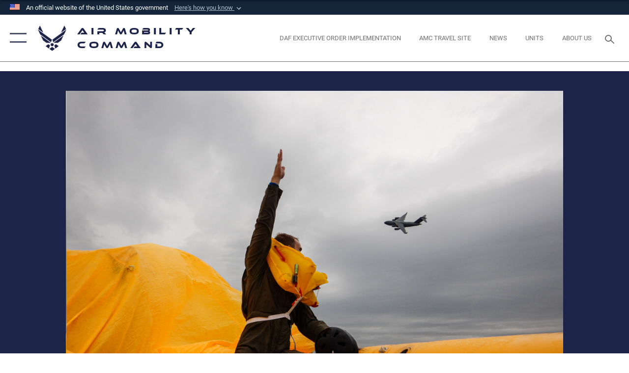

--- FILE ---
content_type: text/html; charset=utf-8
request_url: https://www.amc.af.mil/News/Photos/igphoto/2002841378/
body_size: 44840
content:
<!DOCTYPE html>
<html  lang="en-US">
<head id="Head"><meta content="text/html; charset=UTF-8" http-equiv="Content-Type" />
<meta name="REVISIT-AFTER" content="1 DAYS" />
<meta name="RATING" content="GENERAL" />
<meta name="RESOURCE-TYPE" content="DOCUMENT" />
<meta content="text/javascript" http-equiv="Content-Script-Type" />
<meta content="text/css" http-equiv="Content-Style-Type" />
<title>
	210804-F-QD077-1177
</title><meta id="MetaDescription" name="description" content="Staff Sgt. Bryan Henry, 436th Operational Support Squadron survival, evasion, resistance and escape flight augmentee, signals at a C-17 Globemaster III near Coast Guard Station Indian River Inlet, Delaware, Aug. 4, 2021. The crew aboard the life raft..." /><meta id="MetaKeywords" name="keywords" content="AMC, Air Mobility Command" /><meta id="MetaRobots" name="robots" content="INDEX, FOLLOW" /><link href="/Resources/Shared/stylesheets/dnndefault/7.0.0/default.css?cdv=2576" type="text/css" rel="stylesheet"/><link href="/DesktopModules/ImageGallery/module.css?cdv=2576" type="text/css" rel="stylesheet"/><link href="/desktopmodules/ImageGallery/Templates/ResponsiveGrid/template.css?cdv=2576" type="text/css" rel="stylesheet"/><link href="/Desktopmodules/SharedLibrary/Plugins/tag-it/css/tagit.ui-zendesk.css?cdv=2576" type="text/css" rel="stylesheet"/><link href="/Desktopmodules/SharedLibrary/Plugins/tag-it/css/tagit.sortable.css?cdv=2576" type="text/css" rel="stylesheet"/><link href="/Desktopmodules/SharedLibrary/Plugins/jquery-ui-css/jquery-ui.css?cdv=2576" type="text/css" rel="stylesheet"/><link href="/Desktopmodules/SharedLibrary/Plugins/tag-it/css/jquery.tagit.css?cdv=2576" type="text/css" rel="stylesheet"/><link href="/Desktopmodules/SharedLibrary/Plugins/SocialIcons/css/fa-social-icons.css?cdv=2576" type="text/css" rel="stylesheet"/><link href="/Desktopmodules/SharedLibrary/Plugins/Skin/SkipNav/css/skipnav.css?cdv=2576" type="text/css" rel="stylesheet"/><link href="/DesktopModules/ImageGallery/UI/ig-ui-custom.min.css?cdv=2576" type="text/css" rel="stylesheet"/><link href="/Desktopmodules/SharedLibrary/Plugins/bootstrap4/css/bootstrap.min.css?cdv=2576" type="text/css" rel="stylesheet"/><link href="/Desktopmodules/SharedLibrary/ValidatedPlugins/font-awesome6/css/all.min.css?cdv=2576" type="text/css" rel="stylesheet"/><link href="/Desktopmodules/SharedLibrary/ValidatedPlugins/font-awesome6/css/v4-shims.min.css?cdv=2576" type="text/css" rel="stylesheet"/><link href="/Desktopmodules/SharedLibrary/ValidatedPlugins/Chosen/chosen.min.css?cdv=2576" type="text/css" rel="stylesheet"/><link href="/portals/_default/skins/AirForce3/Assets/css/theme.css?cdv=2576" type="text/css" rel="stylesheet"/><script src="/Resources/libraries/jQuery/03_07_01/jquery.js?cdv=2576" type="text/javascript"></script><script src="/Resources/libraries/jQuery-Migrate/03_04_01/jquery-migrate.js?cdv=2576" type="text/javascript"></script><script src="/Resources/libraries/jQuery-UI/01_13_03/jquery-ui.min.js?cdv=2576" type="text/javascript"></script><meta name="og:image" property="og:image" /><link rel='icon' href='/Portals/12/faviconshield2.ico?ver=KAHa_GZvIAD31XLhwiATvg%3d%3d' type='image/x-icon' /><meta name='host' content='DMA Public Web' /><meta name='contact' content='dma.WebSD@mail.mil' /><link rel="stylesheet" type="text/css" href="/DesktopModules/SharedLibrary/Controls/Banner/CSS/usa-banner.css" /><script  src="/Desktopmodules/SharedLibrary/Plugins/GoogleAnalytics/Universal-Federated-Analytics-8.7.js?agency=DOD&subagency=USAF&sitetopic=dma.web&dclink=true"  id="_fed_an_ua_tag" ></script><meta name="viewport" content="width=device-width,initial-scale=1" /></head>
<body id="Body">

    <form method="post" action="/News/Photos/igphoto/2002841378/" id="Form" enctype="multipart/form-data">
<div class="aspNetHidden">
<input type="hidden" name="__EVENTTARGET" id="__EVENTTARGET" value="" />
<input type="hidden" name="__EVENTARGUMENT" id="__EVENTARGUMENT" value="" />
<input type="hidden" name="__VIEWSTATE" id="__VIEWSTATE" value="Tx4IQkB/UcONRW+zRO4RTQCG0NAHwPj1LHrKg8LdEPVMl4MCjVzQTGp03hb1lVjHLPbs5y0SytoZmznvytby96TmytROZJSTB/z2qckHPTBaBc9m9nx5ZwhLVvJzmSW+3ei/[base64]/LURZJ/B7z4mAxX0ypsG1Xthuksf7SGsm4FjbSZsgSW/1KA0L3XZ8uw8evmEuUgIinIKo5kGb96ew+uFy5e8xezLtDhwJFP8BtEMRtIyFNh62CDWpijLwFp51iwHtHIqXq+/N/kozeTN40qUCAr+b53KWou5ykwxNo5f4iWj/ERAT5jjU7Zrbu3ujPkzd9+BYALyBzgNFIBhZXqcEM/JgAJqf+EG8Achq+DYH/drcYTjuYbcRK57SxT6WtzCh/UFZIRvPpVqt7LVQi//huYg0eVnGmef+0G4VXpeAq5Vbv2L3ECQKLoFgm4Tm/LDRXdQj37YEfuEzwnmn8sSQIv2rOYd7Js6tDTXoP4jDg5GsaEgFPooIrBgJRvK/rd/714le9XPI+GOa48U7vH/[base64]/pQpbRb1Gogh4NCzQBQA2VcYhtGU0HP+jXAqY4BBXufXZpaj+eJhYNPPJYm+cjJbehACl2KECm2h1nChUX/++fJCuFzmrsTzzsbYiRUZ+RH1l7xle8D2HB2Q525FjcobM3ogBScA2g68jEFDaZ+tqCQ7V3R3AWR0fkEWeipSJ2Gidg70noMtMcry2rI+uL87j3Q9rVaEcDkSgy0FXpHuLQ2zJGLUKdyhHf38ABvFW8d/mfedSpQzwXXAEw3PJG7EpurlEcUw98rsOdgFUVXrDAMDIE9A1OlsyPhg1ibW7D3OJOil2LsrhKVyZKeoPEcaj0BHThdl+unMBiYHwlZxEIhUk4q+czPUoL7E0thYYHn8ewoI22JkcI8sZm8csgCl6JWlB7u/nh3apv4m4YDLUXlLy7t2ooHuF6xcV2OSWYlY6+Emzn+9M4/AjgyDf+y6MPrdXalVeJ/90+sAWCLRxZrHBZfv7GQHat5QOy+CL4I2p83SnjNI8JpH83u3ZeY6omSpHk04ihwQIQQ0Zy/8D5ju9vDhC1rYUVavEA5pxpN8Pjx6tBX6bqfm7fadT39DJKel37sSU3wpgspAMlQMeHOhGTjIoODP8XszEZ4fOr+viyVaH4oHHbFpRZwwSlHFxGJ6CL4R+79gwi8PcCp0YmhtOgO2hT/KF6jcJi127EFbcDvhVP7nrNYDHTkot2G/1/GBomdSPMx1xxqtPKsKQXQ8pa+saw1ZmkkNeKhCptNm5XQ0JTdynKxwAr/tDOiBrwzOIkTsKeKHQyZSHisFHcCLaeSqeq5pOC4anjsWdN6actqq3yt02sgvZmNENZEgWdj3l03/zJzBF1QZoHJYpeaYwCn1q6p//fWdLJQKZcfgNaz++t9NsX7WrLP5kglprFLSifuhKlIGgv0LSAhd49h2Ui6JbOhYI60lmt4A0aMuYt1UTptheltzuaIqv0/yHigr+6DF9KF2q8z6AxaNT4nKPF3hXFCZdQYyqzQNMfRDCR8794cr151tcky80EU8kLWduxJheEvoreWsXQW3v2rko/SVHtlKCum0qEibbKtkybBGegZAqENOMk/DpP+zeezBvRi/iNCLEKtNGFoGKS5Duvw14YjsNXl/P1WbKKDqkZ6ncCGcqYNF/kxa/sjHL6T2Iebqd9Kbwyws9ztdeKsa21V9aKLY/hJI0TOtfiMYvaZVx+GmCqcb7sz33f8hM5tvgb7JwuuTrqIMQJsNc6Ds7tNKe1OJ60O3oF1r6beOXWniaTxrGJZU5ykhSqq4WNYdFv57f+/2mf9RRpKK+BEAnQvfHl4RQWt3YMlu3RhUor8U+TC6fxCS8VRHgSoY37tV5v5/p2dXYjx6LRezNpR+NzVCXlevvhgQYKPPm2hpiPEW/hnQdHLFqv6bOJLXDCV/FYfIYxNbV9GnCGyypuE89EnVZWQSoHOWSZLNCFJOgvPTt/FT8cLUAj5N+g9jXWxwS6Z6NkvUEF/9QnY5cdj6rdMzwniXEEZvgdTfhutjeC+xGgIQtooM/[base64]/EelnoKrd6XFh2OCw6g0l/jK0/xNjQOAII+4cgU2p89gAfE2HFtoStPsnxLDEw2twxJzBF/9lkKXLQg24NASEvnK3xZ01zn2ifIOEAVnJmN5ZzOoR89TukV06EpMfGX0iPZjSL5HK82kdQcGUf1pqxczwRHgwtc/dX2PEeZpVda+xXX82GqXekotVmYRDJljTcnOVl3C1KrWLwU8e7nFrZVizpHhvm9zJGOhpuuR9CgNKeDWAlBJcmQK0XSrtEjZYH7eAnwzAY/FoZ60eGC1uBct9jPiLe9zpPHfSzp3OeIid2C0BbwmXjgwFkjz9BnI+kf5B5dzBlqcON9pC/ZpZVcZ47WsdYiMv7xivY68mPCdGpqM1RU2RoZPOW/qw0jEe1yIiegGSDrmk0Nx+2i3Yg1juWFj9A6Nfsr07Sm/2QzqX60sd84Basw+BYrufuocSE0d4kU5CQeBRcud8sDsmjUeJIwxEFeT4tEVJSXSCLHRpJqLvyOGnx1TSHAGUbDIdGWWEd7uRRsZf2kDu6PBie2iFsMFfMqkWBqrrXNlsQbl5Bp5/c0uN8iav4cJkI+1dVqmeA8iK43ZZHviQsR9xjoMyYjFVfOLewA8mavVqAt8GwAkfF8yE2J8R++yYOm2jlYYyak1HtQCgFt7QaH/CTgvz9LvStnFGgHEA41GzauZsUXXoUjml37mdnEhMLBdNit/Hl5hvI27PNfDR8+j5NAjhH/XHtceAUG1ih2WszDbSdqPZXrbScwYb4mzaWNX325Sxa+Ckv5mW5jYyp+tebIVx137y1AekniOWQo4cL/Lj7Slko8uTx71z1RbpfhM9rXWdOvo89UclnAzOGsXYWKKz96eB2N9WcTvANhWorFShjLs/vOIgqyokSbOeGU09ix3lhhHthOJsaQM3CKAkKjDFmzIl7fkD+1//ByM19MP6wIR7g2dqzKsqAo3yDWLy6z5jDdXSwHgDkTM/eV/haqA/MLhhn7/4hJaF0G4JkVYKKTpTaWryRhc65WeYTs2NhVUwb3tdBbmNT7o+Zudm8DuhUq7nSVrtH+8xPeGCSr17RdmvFI6yn22wrLCv98ZyyskiLFAly8QvDuHktbaSH7h+KDKRjz/R532w0sgmGIkAkXe1quyk4wkFhIsFl69OAjwHArlLE+WLvKW2WSVfRPy7u0EIw4V/oTfWD2BWTQOmEgpfzV7QYnwSevQ7u3rJNtlhqy7PA6bl9OkJfraOYqLYpjI0H5zDOme7Ec2iUCOSi7o/Bq0ygbpoOmR20Uyb4WTHRx/kmNtwd/EyvM5rI/Jsa3PYthD4Me4+43geN9YLMHQHAgn7/MS1sYrqjB3XkJ7ISS4MKpdJZNdqKsKJ3YbzAb8t0JmKN/7v7Yq2+FpHT/[base64]/vy5NkNOXz76mxXmnM1Wu4CGZTspH9ArC0N/ZUElWqExqJEAJiK4uTMeOj/EWaaADUF1NmVWBtlgZgdS6qVQ60azutgpOZnGJDJ1D+BYW2muYFLGnXuuhp5PxtNIbP71otMbAsRA+2VIW9kBzquVdH0nWok0643pGTBdf8RCtqMktevfMyfvNMKahb2m2myE8346KvoPWlzD39z7sxjMhouuyl0aTHb5cJqoizU0zJQLVG9DDliBnRG/9Wzw0NQ6BXYysvuko7zFOxya6s2OwwkdeGHFbjbN55hAiIuDgh88KaIuk4xiVIj4SMTNagUju676VkNOgvIxR13x8vqyLNb2wEwaO1rkw8lvovEsihrv8HuaLD01atQo+KUU4d8841Rd3+tZlock2DuF1bMgSHiDavNgZwZ7WwF2XwmgGyzP/cwNjRcIyNhcsPsB1Mm+evSuR8K1ppq7De5sjB9zdlCPrtBtGETjSZvJlaB+1xRCuCTM4FS3eO2l/IcBL3jlp7WoBI8UW6fLQKfYMqM0H7fyZ46q1sxGl5jnUfBrfzS591iu4tcNEzRNd2NynV2uN4IWkOG5aH4jZee+pBc5hHe1KgUA3StReCb8YCvPXE47TwNofpu//MTCzJ/+Y5V0qccOtVzg5Nr2hxxf6x4EsSz/Ot63Z8q4NLeePRahIDtnOMqrI6Ht1WgdI4UKSy7PT0YMJoHwIEo6uTagyZ/2+3WtbVJPYzpKjhJ8DohAvUAoeFxHBuvnvqB5DXhuaL9CkSJ8GE3VraTvfsOU65l9/S0Xt6IAg1TSKuYc7HjjxQAmdvk8cAuQvy0R0mgT2MtDGDtXCNazNfPezfr6240EvTYKOnO7xRnsAyIEXLchh9aS5qC3svZTaPCF1JJ7gPBVPpP+goCdKyjEpJe0m6Q2UTy/g1cht1jN5jlnxtS1UiDxdt7a7DgTUe5xPSwmfWjXUE5uHrncE3EjA+CanUUxz7bnYvJXOZlCWHVoN1eDDa0QceDIBweMtOGj7+GfuCM8352oqGIXoFnKzJq1k//Ll885fT0ezT9l7MdcDhLhqOFWBWuE6MRhpVa/3SnGNwJ5uKpEBrv9zGPOj0qRL3oW0B0X0q2VAIC5Qjz0aF8QudTDg6ck11UCJzC4iYwiSFmocDhmEN3seu+bVyl9866P/Crv8tfECuHpmGUGZj2WhFMazyRIV/IMuDO/2OwQ9u9/LuO9xVmDwB5mFNL7E1o4SPaPrN99sh881PZ39JfFe5AJR/5qhT/[base64]/h+xObuNe8SsoV9KWFmp8DicHrrYnsZaMR9los4ixN/wpWZBPEhiuhb5z84AiGURNu3sZGTgZTPXbMCjhZgXLucKQjRklXqZU0HQf0uiEMg+FSDxSn/G4zZpmQJm/fGK4m47cXAIIAiYl+vzF10WaNLWmuCx2131/T47whLd3Pp+E3IxeFgHsJ21TxDDSmyrXs47feXMbE+Ueee35yrRuwBExvCOV9uSUQsWZHZ9Yg2dw2IoJoxznRO4XyaDM4QR/ZG4kce/739gsUQxB8y/gINJN70c8ojCo4zxP15bwaBbc566FB0MbkIDTCoy9RDLoQHFYjblTLvj5tIPDNoIix4TTmJyg+Nx41vbLmIl9J95bQRs2NsOo4t1G4WpGe/qIEqR8dPprDEuN8XuDu0PJqHEiBs/00fr4uOj2zaYLBXSMbU/YOVCb0EZ75lHqBUjR5bFVoVK3iUo6UaCfChfrv+x2/23P6pvBalP4LaesB9NoLeuCI5+GPm4XnF2eMs/ve0NlSMpaHtwl/9ERtFIPcBmYAgXMtOHFt4ag8+fNmKg3+DqPuxR8pc9ba254LBbHrBv2Dfewtk6IBXNrFNzAV3MKIh58qg991y8RNABchT3XEm/YMetQtD0uNJzCZ/N5uLJHBQi298dIlBc5MzCEFLLjqIN9cAUuparMEnB1i6WqwlAm2eB30dyTktAsCCsiLgw+9MD85hil+GHA8t87eFHyqzr/r+GffCO8RH/[base64]/TpBvDIib8hykq+NvJ5XgAK6SMokWaLXv/WYeI4CLPt0SRUllDForAiOLfqEuloSZoBhBBHmBuD7xDeZpJJIFLEyggSrFk5HuNI09pereqnB61cQkjBoXPiYOFq+E1nW00DMed7IPobli71795Y8qbrfE9bV1KLA2uGfPlhUF9OswW+FoPpi6pRC29w/eIfIyxd0l04TIz8UCvholetFqAWyX6sRQncVRO+agsWmsva6WTL7Mhy8fYQJyaa76B8jSKFlNkj50X6NZmPPV3GBgfK4OWlXH7TgdxRSscwE4JEi8MaYoE6KnuDUtCgVIEvf3MMQ45kBVyJ+XL5YXpOso12nwg+4fbx8+y8hBdgt+aO1fJGHK8ZsJuGGHYMKK/kcSfrcKyCxEpolIOSHVryqgeFGqCY+GWQ0vGoB/zPH5ZdeYDlRb/TOqK7S13VkYngDbWEG20G+uB+D5M6pDi4LsEtqJ/9wuowN5WTo/J5jJs6GbGGwXTGaqAe7ccwArCyw/[base64]/aFcLcpEfne4/hX5dZPL6KvW5zIvQCc+HeuIfZg9xMFCqxwrRkHwwTFnGlpAC44HteZIr96tsvKh4n9dLLWlE5/SdNemkdo/+vsxYIeL/mZuMFtq958IYH9zLA67miN8Zr939jAfnoUyCWgIUbzwRr8s34sYjsZhqni6N1KGX3OES/5aJL5d9Cu6YfLfdTWjBTAB5W/UbFOQGyofM+YAFl/yjW9bLPHhxWiFhe81EHwnVvPPvNV0IYCXp1hy1KD9lPOwfXHBPj08K0vy3aMKiZEKsCgtN6Wtmc5qod4MmwHzSOdca+HMmzXsHAoXKEMGlEDCu/[base64]/KPhYYoXpRvspVzrboC4DRytmQDckiZXxId36QMsku4dNS08cQhlLeAIlkwssjdTAd/f9mCqdZWuSw1Y/z1/mTUPYDSxgZ3ZpssJI2b3q1SQL6AUvsEm/el+kVnbAHf2oXdw8znFJIWk+nwzAto+Lx0KtfvhZK1Iuov70A8nUj64mzTKldv4/Tl98eqc+QeHqHDn+aDl1bywLP8G1v6ecpssoeLLQ6LH63VJQtAJvXDB8XUJjT5XcCeGpihKHfi4mlo3mJ+8YyuZTtWTwcV8QdALTP2at1mJ2DENa8+gTCUMVZfquwPWFMz3/j1DKMYW2gxQNjLf7KQVk6l9qV37zvKaQWDqn0S03VHBByqHLssfW0xd23ItW4tXoKWuq/mn2D2BmCu7GQ3SD421+ZZ4FNEhewXk26n2gzjW/WtSmbXF07jd2J1CW1P1Xg4VUjr546gJ+zYeI0St3Xir1L0Euh2QmY293PG/VuLs3YD4TNF5Okd9/zNeEsqy9YE/5+4O/5D7RQQ7FTr0RvO3sAGHVXrfyDMDYkhrmpugBnLvB+dFC2NPMaPSwaT+IX8JS7/3wNdNeNqKakiS1FHka3joX2eCcXQcB3RYJq1cmdaIlCgz+AMWWYTPXZiY00IepACASiF/vXbp0kQINJhR8gcjUelmGek84WUZk7ixT9rWn4IGesELmZIW7DEXaywxG3jFyOiDIBvVQ5Pb/i3bV8cwB6U9Uf4Zx2ztsxgKha/kr/FDYs1Ae189ouv31AsVhsYbB+7sTd7Dc9Gou0zUcBGa0D5bIQwXQPrBJwbArbuxG+inp9m4q7H4SWqA42XvDedzSJI8e3wiQQMkcWSzGeD/mKO4w3o6hGHmSjKyZ11fdJT6r9GvAfvUH7IvVoYJFRhcD3p5/pIhZId0BiFMENS1FP94tYaxs6p/8z3nd68l1iRZ2YfB3AbAO7Z/+YbcTEfObGJXEybI8Vf6iI4xIknVQ0JLcPv081wM8wpc12WYEBVDNptHl/[base64]/WBNLM2oPv3IAG0NAVzuy1YZW626d0nvvkn5mZtqNkHmAY4iysfSunJ9/8SaXHt1eB7FmmvwhscGzm9x0UAuyyG9v44tENwWwFizN1fkHJ7Z0/fjQdNlqDxX2cJHYY4fE2m7n7NmH+cZ5DFHFDvWW4eOlETQ/4fIANjOR7lVxxOxBJDOIj2mFcMotZp9DBzGu1rtEiYIualTRfeOX+vcOTBtgux5w2jiOAU7Wack0tzApxRgxb+EoYp2e3dme98/gJieqaRdfayBbVHdEPUR1W3RyoPQZuwV1AK54Z9xdAL/ojNBngfoCJJl0I68tzM1HmjSBq61u0iRJkubkDtD7GnKn2drRdvM8B6GBBjQPGe+CBq3tkmvmpUEkYNVt1Y2Kq+yxO9Ivrw5aej1WA55ijMmfFfPmTeOc7LKtX2w1nrlUkYevcJhHQS76IW4M4RdnXM0qIjDMIBIng8aUEpysp1AvmyvSUALsBHsQ5/RGP5QbMihOS72QG3p5iRcXlwIRn7wGWXUEVQ1lXb4MDIOKpPUfAzLw7rRugSgb+yyHYYoCmSTLxdeQT5ez8D3mNTWdsFo9Be6n8lFROOGWvwjNF/+DdPsRw4zakO2n3xZvLvBWUOcDHGeS53wBb705MsS6j72evcfS/Eav7dwO6RGkL1LQ/mybwdnWxq6VJ2/AM+mcTQtmTulx5j3gKMfv7Pr7MR66B0CUOqLhqi/1H80Ygl/GVydLE23gQpCUf8+53GR5No/vD09MDqKoL7fTmsDujH9L7tUbXMhJFb13orGLZs7XBJNeuNUTtYBkwAwMnnGkdyBnCA/sPtwYR1ddK01FGYpOWaalQsuvfXNSUdy87viXsVnlnNInYOaEXaO+uNyWv0bSlbmU3N29GFnARcjSkeVW22qCznpMhXxHSFE7Z7zlJqZh7qNWLpahQ0hsvOb5kRNBUBs7WtYYmtpd00uVhNe+dGRQK5t6u0eF+AEnL4ikIDyOgCUFu9yx+PsG/UwqlkfgeNLtU6jgD/y7S3SwCs2h3Yb+OPEdaVUqpwch4O/2IZv28CW+Szki0SWk7x33tmgKK0GHnf/N9/jNvHPiCpbf1QNJzwKFalhw3etE7UDmB53PT8sT2+Tnm6nDH99iz+b4hOhBD+fLH83X7SngYztIjLzH9/y9pdN4kg2G6iy5LNZZQ9gz2TA/bDH7c3igKT3VIDa3gK9Z8PDaYqurVQn84TxBQx91qCNQrFFSzeSOQWJJUEi0Fax4saJOGa0h/yp9SpkK1l0/7KKrlDw1S5dBmBQDfxdCGDlu+6KbAJTQOxEZ5cwlSwpyyoKRo0guFmVxK+rMOqMD64dYvMOEZr7OXDV+tjFEjQ3RPSjWTrILjYFWOgnTD4vNI+q1f381a4seFKdMJ/j3X9253gzMGJ1Te1j8OHw1Im/gh5v+NrrLpqHBu2CDuCIMFdLyQEMUIqedKQ7Gh2i2iHJ+9QVLynxt0Q8G0gURx4wuaVDFVdIgAYxmrmg7A5LLnSoRtP6gYVkdFZBcS5LAhnOua1jDQJqG7qnz8DE0qMb5c1HklUkkHv+Ysw5FtGfCOHuZRV4ViNa+e97F/PKqO4yM21hJlWEHdCXiRW8SpjieDp/KI4y6CI9rpFPo//hQXLz9ZBz/Vp0Lx0pnC+MMba4HeoXPWtWQmuiZLfEW21sjyaAZQIpy6qzeC74cjX8kYVpkZA6jFYd3MsYjnopkiTcVgtPUN5Tv2AjVcDFDs8diAnavYGsT/WXyh6ZKOTswkrco4Kw2YUI6Bb1Yg0hMjpK6vszxHUGqshv7V+SzfV3ItlKG2/h7Xr2dgfbFlrDMsOtQa8CFBwvabDZNmdhcgp8+gse0gsouWbWUdfpcHLe6a9/81kT2PynV4c8l3ARYCkhpgC6U1iZtypzpkfhkR/KByzoiN8CLSIkeKl0uFxpEXuzcJ37eRXgixJ2ZcUJTZ4Kv1rKXF2jxKukZxmUwBqkSwFwj8/iFia4yhNNf7WqJAi1nGlx784XpnjZmmgtWkF6yNEdEJ9inbZZb4Sr5qgo4e338I8IXpbw1a6VCrbJ3oWQiuUrCY1VLsIrAoD3H9zCa/tS3SQnLTikO0MnuqGNMSu8bpHEYqzZq/oHpMfbiIb1KxY3ICllVq57Oy5v9QDCyEO8KjjdRot/1Llv+357I1vRnLtyWeWtyIPy9aNDB+EMyyYUAYlOpao+aZpK8p006FrpYRKFWEZfoC9aqMMgHFGxxWUS5yjZ3z9d/Iw9aMZxwRDPuow0/2u/vTMw/KDyks3IcyQzH/T7dGlUxVvxiVUG5pmgS6ikFXNOB4/gbqYPWsBsunM32K+LzVG/DQtEXUgrRPF9rvEUz1Qly23bDMVb3jGDiQTNB4X0tjiDdgEIHH2apvSNPdWUIa4lIabw8mN09sHlRScsFeuOXhogN5gT7ezRmzLH3t0z7RkOLuWbO/DectwtnpXDid7q3a0WE+cLZvQT13lHmBlhnMsTKRW1CjY60L7ii69BvnKf89pVGXSQn4Gp9b4rZvu0U6gKBLh6GOUd+9S3n/AF4uPGBw6GntPogCPznnJExN1HWcWZ5ZC708YjggA4zpcThXjcaFKooaxfAe2970+n8MPiUEcBnTnOGrw4Bnz6vat5z06OCuygpwRpNcw7QukOoQh8OnIHrS8RfTAzseyTm/8GhSUjO/S1Av69QahGLIsKgis0kVfb2JNYnk5ixefm9M8MQ+oC/hcusiKUs7my8iKpbW8QPFeaijvtA2vjPIZ9ofGb5U1+nZFCs96/BdOqWoCOLi+nj7Yq1jqyuzzEs8pO8QI44OhE6fQHmeilriQ4PMiEFGxDolbysji0qSbAzgHjdPot+3wSjaAJGEQk+vrQ2xT9mt5QCKUcyf0yOExhTK3G1FTUBX8mNwWJ+m1uI76rwGaMMRB8kHXhxJB8rlRCYZUpV/RrR/wrdjaVIfFq2+sm/Y8npghSSK9h8AQcPNQbVyjZI5GLYAdJjM6ccVM1t65PT30gJ/pKYYWkM/wsslAywYREVE6+z/XMahkUOkGtdN/xgvy3BCefrVl26Kx+aZ3ko3h6A33eFU+P83u5mWYQhEljO1USsNqL68MKAKBNk4tPeWrQAqRFke3IW0cByjt0SwQVM3MOG5EckzSaU0a1s2zHl1HeHfNiGb+Rgst+loy7Q5t9eQ/mjWUfzg/sknHx+DpTh7J959JIpQ5YVhNSRPh5ESCyO1j54hQUtbTzYXyiEZPULqOvTH7l/i3EsZ8e4pzghoN8yaTHAEV1UUTeCdqTFnDjbBKZqKh2R0kOlftEeEDCQ5ztOJ8DcxfqIPqwyY+/wbjY8jmw4c77SQRazQykFgHYnkNwJYBqrmG9J3jqgQT2OGN4rW5DC13vbdUegHzcf/yKopbKLGCHYSclnbCftA8SgaxcH8QVZI1DS7l7JC1KFLyQ5b7vBzdnJzZlSxt6G6L8qH7IO/4jwIUXdZwy+1UJGgaCuAD37i7JrCG04xMWjT2LHIh0zlQdXBPDm5vX4OaZLrTl8wrNb1Jzx9A5Ms8ixdbSAsOAoW/9SQz4C1Aur0WdcbmrX4io5LSmv+ivjUyVebPhLpP8/IUBG+sbc7K9+r3sjjVu/qjix+uvh1k1M1KKqLScSm7vU+kVouM/CJgkHFCXofhsj1nvaADIlqPFV2b0zITKiLD/6L8paq122BzmUjifrYfFS4pYWYVqFRfPYDxcBFy+2M0m+erqWugC52m5SfnNcJnIUl+HCEaTTBKPKcpo8QVaV8S9f6wnFijPr9i6+3GP/NkOTCHidkOjmFLUYNPNBkcBi1IWgHXd/POSYN2ennWS6EL+S/CCsXz7SddhrljINJHt+qb2HCfIdvcIBPHgEn/qpak1xXfSGkAliANr0WkZ/Jzf/p+eraIcj3YUvv7ED2ZiFjCU28WMgsiXcFLEEvSltMVTzhFX3ZluNdTRXvFV0f4RnQhDQ6oqjzetFLvSb8Hy+MV3M+bSQ+9KjXTYWM0u9LvAYMYA7ZyhWV2Q+8j6AZOmCykr/oB57Gr8XREpKYwG4Hpi3mL+LEREBr4PSsxr20k+ZutEWUBM55EQTf30cBX8XEnU6Kz24lircTvmR1uEp4O6GEmGCAfV6Hz94Hgzm1UARbyeHLbiC3nPVyastDjDWuLW63yIuqHGAFPFQ6krNHLZ+Ol8u1sQZH3NG1q/UJY2kQHZR8tY3125VVJMn0G4MDARnIgUEOOj6LDWQJ+RAfNThb9LMwDNiN6Ms2R1Nor+zHQ21Ao0IU8NoxqAtrqUBsuqqLW0EMxxNi6vUgn3NS//FzFi7lwKjqkln94HjQAUODb5N4ufnUp9T3H7yW8Pn1rk6GGM6NkeVerGvP3MXEBA2V/72xlpB9FcwwUqmXF3c3dPANxFoV5ADKf6RF3KH5UclkJ8XFhIDYnaTODIj2XdIks6yKMfA4iYYUQsOLxRmZgehwiSkyE3aAgX52VxiGa9JxXSsS310i8m/j93SS8nJ++B5kx7CqJscYlhZOS7PtMoS1qgN8vFhrI0WMnPBUBsRz1L27nOEDo9ekgpUS1vKpFtyam83VB1othvHgkoEFo+gZrc5Il6/[base64]/jzS+pWTEdAfnbCG6EPP2WdzZ2XstWntK7C6ZxyG0gIDn54lv2hm7IOqJF1v7UaUpicQNJV6OVbj3lQ3/Ckw16UEvApodeU5b+Jcysouzl454fG8f5rmEKrbzVvWXWN3FcyfBCNdwMY5PGrR3XDTflN/iLhmxtBHZaGS7D2x9T6VwPGgTw3zxuv0UQWOkeK7YEp0smAnSs5naUX01w9GR/h5TJY0xrWwFCQUVQyRS6mVv+pXoDAn4BsKRiNlSdrQo4ni6nsGJmoesb580uZFSbH46drL8bzzJjsLZPRkGHqkfEwxv65W+9XDuUvt98PeA8UXcb/63Efn+ok0ub9e07Hr3GtPvAkZBf99ehk+WuhvET9Zhhg1eiMD+TiXFk22yqgVCLau+HpepU4b6xCsn7Np+kvybWcebvF71n7tXCa4U9TMaF0EN/j7J5tr3fFCjvzERD9sIYQ+1RCr9JiEC0P6/TaH1B6NYUoswvje2f+A19i07KpMo1z3f7SvluyQkBfFagJrY3KIuvbVbfNzHW7ev+cyRyW1bvZg9bOEOD7OEB+FyUv1SB0fU1wY5CM999vMmHEvh64/rCKeGh2bi+8MtkSg3CCSCR+dMEbnBc2ZMZBGDL0LzXCUbuQucGYWlXqsHYgwYncIbN5MWWdRmcIold9yO2nqFK0dzcm2gFPHLAgOYV1DqTGy+YawAeOU20ncXPdT8A8RSjYfkCNQqjWN1S+FHs6Tf4Tekjnsy/SUa58CT9Nm+Opgi49I1mrQxjZKyr33hrkmi/Wo1DLtS2QmHliTVqjBZPasyKtQaOWJ6xpGWtyQHnPU6vPH7lSe1+vfcBJy7HmjgRexkgHPU4fWh2V/TGNeRuF/03z/Y5oHrPmzQMXyamN1p84ow1QXfLPjM+oDmLubDRgt0HSSSpQntOQ9aJq6+ljoZ0+NFyuLta8IanAIZqGtiG/lvJuC0FMdeW3vDpGsv9kdPK2AsGEDHd+lY0InFWKBKQOqmw/YtxhFpKkRITyWEJA6AQtvSw7wsEUiJdKugeasmRfdIENI0vepucwMF6NHF7E9XereQjxMQ2tP2yKy41+7FRZklJQy46ppFhhS01TCmHcwsYphWb4N9PN5m/mGWZxhLpagsj6PW8M8MVT5JVLQrpoLgT8j9bysPIH/nN6FyMDz42IgBiurHQ4+8gJk9GIQZVgxHyGe/xesSnUZ20uahWItZJZPZ6BIvHz9wtCihvsbBJeXLB/QarCItWz5WVqsHCS/OjDjyOT0olLObPJVSZCpBqlKWuiadjmvABj7q6Z72AQaqhIu6qQwD+sQAAbvN1MReGfwTsKKfng7u8n5u0vYZ3O+ORsHAj81socrIv1Y5dqzAHQ8FxPzV3YEGMVpIfdsRxRojCRQIWg7zk1smEMFXPs/eYBSE+SbdFEhJBEZIHcIqzVc+hH9cYoDrJlSflyxQu+RgDgDdNs8lQ9ZhtAPZ0sYsItBOLHk/E0Qeh/XD40UVPILEVAvwYEUmBBPeOKozQEvp3RHBEj0ncf8rmLr0SB0FXEj7gjSvKKCQISkSBVWBZWQyxN5dkvjdKkMu0YBha1F7b/VfBBRwqhbTNs0InEBI2JVIaGuo/jsHMPikFxaPUV1x+nK5dATqsOmPBlPK96jEqIWGUUKUXOP/+2JJKJVhOE+umk/roROlj/7lcPKXjTr3h9/Ss9KHqt5N5D9hSUdJNbuZlHtXsp3FYG7yy0OFy4TLHii8JbDkgOEvnPivg4xTQv5Wz8t8mGnT2h8m19SoOibSkChiMXpYPX0z0XTHoKTvDg5YKRq41CNHmuEtCm2PXg6RA/jLz0fNvHmj5W1nApRgfMF33r043U8UbpjEzfCxpu9mxeG3rTJZ++pRdh7znIGvfi/RS/miARIOnJlrMVxV7r72YCzm/iiX0f3itAWUW7PeRTjFSSrLQL57oxTzMgF+VhyIyzTg0z0Syg6vNdxs2rMY2JJ0lhfLyAlswgp19ZOkyqHPw2yXLi+wq7vmjM4YC/xh2reHTwGnXJTwPIy74ztfFEx2uAT2Ch29pL07aagB9g1wP2L+ZfRQ/XpH30vu9II8trsqg4AIY1FDJdq0epTXzhi8mvA6AZ+cB9Fb5/zFGHTzeIdbgSMx18Axy8RdNKaZUgRYzYQRxDz4zAb0I3xsiyz/ykYJrGa/L5TRfsKoXq+1eAUAUHzGkmHITLcOldXJ3wfFxneEXkEd3kZaDHJsskEpPfEg08Fn4WX6gq3qNWsOgA60Sx6UlHCqd4/ezCZEL4KKiFwS+T3KcoDFI5rMIhHjiR1/ZOZDznX/goH6jzWYLJHwdtCoRQ7/[base64]/hHsCZVr/QnmNlbxuk8+CdSfXRcSwJ0Yd8OrV8qpvTNH2SeIx6b4a+6j+huI5mBdKlTW5Ju1QqW80rYCJqiKUndEK/EgoN4WugOBe4aNSbb92zZ41eAnRpYRDXPQptXTWSeQWqdZLEUvr9JOAIbPN4P8VfPUmvzxw++a/XOOFMG5erX4qnSObb22yOBhN0HlqqGBuwqH34bNclwMcHBhwHUcCZh/8JwP57o6RvmAh6JbgAUUQKHzd70VwfEk9Dvvx6+FMq8QRqz8J7eVd/x8XVRTxT27LFvkDaR5noqLqDBYiDxRejQ2Z9XuYaSDASs9ycmEqtRCrOeZidceKnJHPmLt2N/DIwNpg1ckx8ERPp99VxTCNkfYaoDwTL1Owc82d8/pxeVeJOAq2yZAbLsMQb2G2HRT1weSFNIvqs99LzPscYpIVUNeFaaW5u6hbBL/pBmTdPQskOTdtc9IfOanRJtxP3dPdDaQlmipY1M6NVHDUW0QhTlnGoOgzGw2D7yZQnOk7X4F5tl8FVlzE5uFwI8Kegottkh9lpF1kN1K6hFHGDVvjoD+j5GKn8/QORfcowgbA/5Q75+tNlslw/lSdrItHkGlUsCoOhwcF2Mop6dCih8OuBjeyXrYRfa90caTHXlxQnzi7gSdI82tyfm9DgvgaNFu1aW1Ab18qyNCbJPVubY4DaacWqbCpSCi+xwcu3Te7c50s+GaZjPGd/TZC1U81r6cLMYMKdXEnZXJYAsPVmBsVRN6hRrLn02tAE8MVQvDh9rO4AWR8vafYaXdEjb37j5v2oTj9wIIhHCeEKybV5q0FXPNSn1z9480f4c2NDcOrX9PaF5Bg2sJ3GIWBawNLb0Nj9MhxyOMtB50a6I/o+0hD+ASFWTFg61tZplRXUz1oFw3aiHdua3iciuUjzc88VaKTxfKyj5FFE5ciQiw9BsMRbIt//cPy1BnbF8FGjXxliGMIIGIgAnRMVhbSdQH75/ScNDvlL0jP9ZzyXOCJ8azGi9ClKsulypZbEXb2b0c0Iq1b91DJlRjVhiBpz660zaZKUDpid+LgGI1Gkj8QxVu1w2JDf3btkNc1BilTMIyCL/7Wub+JNqaDdleK5SmkfOPP8KUnyAziKKvYpFbubyUhwq5v7KeDQOUmk0wbSltAyXvvRRVQBJtORtoNz/rMn82R/6KcksRNBefpdgBoIQU5ksCS66kyP3b+bdwUfFq0HHth415COeNFmVBT/ZFmLOoEAh/uPGZt861gA0yNImagfZVtiZuVwF+CowCY6du2eWuBe6QTKQMpXWPY6g4kR+eCB+chTjM3/EkxCpGPot2FMuX34J/B9QwHVwTx/a8zWimzxn2PWtXTwy/yjSgqBzW6G5p4htK3iZznD/uHQwbctqjcOF6iF1zo/q6UVDqIooOKbwcGh0T1LvyyRbE64hJKyTMR2Kfb1V35PbMEAGIdO1AuZcYqjyVIAq4DLuAfLrBlxMjWt7KjoE6h0rreGOa8qMfVDIn7l0R9XgY4PeBR+yzA9zeEMLIHackXtMlt50ZqGDgrjZFCd6FzA7zlR4M+6meuzwsSIa1SXo/+FxVo3ZIy7mSMfEvpaujkd9Ghp4eI6tPVxYB+7j+E3Dflepc74vlafawK650C6U9oI+nKtCpdHhB9wJ4ztr3MHa6t7CaKUCOR1QpKWX6X0CbPr431wEoyTeh81kx6nZfFImud1UZHXo+eK94Rh3kNJ0mM+9ZfDlCC3e4ta2maEqjvCcP+B7XNjinPghKtNsY2/D+Rkh0CBqOlBY/o4mPcOe85J8d3lKXIme7Z5whm/JtFbvoyZQ7kquEDrywza6Z7JfaxSzYoCqEFG2kViBJLJkQPA7HdSzFFXXIoks0ABJcs+zlzMMf44lTN7DLXAgBv0YnqfKdsPjjc9k7dsFrqG7Tf+7rJpxmzQYP+LtbI9nyVDAgzOYhZR0SoVikmp2rFGQfCP30lUJMfJm6ohTgu0w1wOzBQ7UOzqc9b8wkNqgSoL/q8ywjAU1WY6ghwYn4Lwnv5rXAowmXWUeL/Io8ua+Ghhrhislh4sA7RZcxyJEqvji0lyxizVEW3Z6cISQS+D5cygHMYMq5IZu8yKdznioQbTv1Qh/1HXh8qZ9PT6WdVHNBA75E0EPwuho7fdZVv+E1hQOw1ruPP1+9t7SqDopblce0uXTC4Gk8iolZ9//b2dIroKMsAuVh3zhHYNI/pFuJviI1uuY1ebhRx2KP4L+tgwF3NwxTESwp/3d8BdQPPCtKIl4lGhq17kAXN4hZz4DhVF3xcXl5w1Nd8/XFdFwHMInBbAIVP8NssqNNZMsDfCAXmJj729AS137/gb0WzU0dXR3aPNM5QGE6aT1VF9ljaKzeCVhlBKEzJqw+DaCUVDSJVZal5wyNRMCSdQ/pwdXvcVyCSqmC9whj2DHqkbpUSX1MniLNc0T1fsG1sjha1iWya32JjU3WouCdLQShF8Weh3q8MvaiJ7vTfshc/ID6RKmMkRJiTy+rGNic9wLHexULNzAMkFParGBulMN6H+oiAs6Yd+YdH+AWOdVvKIXsZYs+yEeafjLeBRHxBJ+uE8G9ZI9o+WmB240gXT3Z4bIyHXDxe3lF/JBj2J6eGXEpKwDRgPIxDogDz+wYGLnBZeInrH7XCSkJyIx9hAq3B9Wvd9UpgaplrxGtP0FRJYp3xQ1rfyD8A3Pf47K7qSNfQRmPvWvK2RaKOgVb3I9d/yb+s7JBxowyD/Pgy5NfY3PIjvuj7FSbpYwVZkQqKuR7C1huaE+NYUm3RBcCasbozCYpRJoClUK18ao9BKqQpLIoAfzJ1HX7U4Jym3iJGsby/4KW5uPbMmrc1mfm/NGOmcrJGO3VfDtlJpenxBWfEtu6BGGXSRyjy/o9zzYCfdLlx5hPb/[base64]/H2s79maBJIKdU7w+OuflNbJ9hGzTQ6puokTUm8ecu4vKilIpEAs9yiVBK/9ENKKqYzbh8b1khVhqxihdbMIwt44ufVi5Ijfufwwd4UaTkRbIcfcvExrw5lNMGYKlUuQ5TjbXZCgLpLJJlqEBSX3h970KvX9Y6+bp04IclMqrtc7s40SfSsI2jvauo8xCaCm3XgXUw7M6le28yKmNWAufB8u0E1P16/stPfeo4F489VlbpVk/V25naCzgg0V23kPfS21lFj8wXhy6+nZYNGvnaYBhP7FtjJuwMMf30ryKpfh6EgmMW5bDStAjFiypfisqn6UgY+NsbNZnXhMeTudbsSRbLOpjy+CNc5LL+/PBXVLOLIdPlL/8PtzTgAHCvB8WautoVZO1WnIjRfs4pb+DYbSQko5KbZCn0ZARW+Kej8/vFLeu1KJTVOqoWxMr2ASiiap8YX3D+zjd+2bsVbIr20Z8vgsg0oS3Y+4wn53Jxbxlh/kASGco4m4ZeAKa/zeaBaINDflOg51S56CDDNo//aEe8hWT/[base64]/YI3MGEcZcHOosaPYkm0AvNzFgB8YhbzNxP+dE++gXvMrPFERhP4WnSGW1fT+EGIo2YJjO5U01TW0fFydh/hIJ5dTXN381zXG0i+Y9tnJqfN39eR04zp/+cQ5b35x1S8necZlruD1vTuwWw3vtOmpksN9SotyT6PNsdV+UNA9b7Nlw0bd2uon9TiBEM/oPqaPUiekYP4Aqe+K5ZQm3h2X45ZTLyOd63usObFAKMgk2yVznyMPQWn27mKB8m0/6Nkab2Wowm5C6ZdHxAWDKnPJoC5skP46phAp5OrC5zUbyY2sBDmt1pnP6xPM7yDZsUlRy8CDehCgp3LGhV4WyI6Ary49BxSrEt47gVLMVub0vOSx6MV6ShxWJ0K7hkxRET2tEf0ZqztugZI+EttvB4s8zfL0lReKtF/BRBIooJIoJQ86NgUAuoSsW8EF5QhWbleKEHy2mkp68jkCI89R1pvm6UIc7Sv8LT2VaGGad4AVK2NsxTQ6BqugJ8S9jA6WeUHticD9cQheYGjm6eXV6C0hXbMGxpihSVa815RcNxnOocY7mE2YSEh5/Vub6Y9JCrQOGiYsUMpid8b4Khp1girp8r/hyKqg7X3qkElcvFKGLq+OsEey2niulfZfwAayHmi/A0pbgbmEImvJ8t+n5j4rvhoNc7654YjkRyroephdmKpt5UFvO17N3YSOqQGBoNfn+tP8No50F0wGtudzMKXXn9MdH7JaIhw5EhuK4lEibU7QYgjN02TOFz/[base64]/M3x4lMqOU+gqYc6U7HupshHaOJ9R9Kw/y6i4rSCVCi+dWnqUqaysYydtz9W7XWdoGZceXWPDEtzxhSI2iza1IUB/kIOjeQ+jfSZ4E5QsvlkUmD2eIzh5uGg9xEP/m0YGQfT+/d+zv0RWSxGeYdfv+pnuqyVHmoOALHGBUQTgdImnWVjB3WTOD8rkyheY7m/7CKqLbBZn9zbPwINJ8olTc2/TdqOjNihcSmMd9vzkheaZmio0ax8mCM+iO7twnGTVTUCXb/KfSN7z0Aeug8UI5I4/YQm0ZBb79/A8u3OP+FNFWzqmCADjXZEawttAD/M3S60I/voPzU3lWMq4auDeK5ziLI96pTQRRImLnG8Lh1q6C2ruCLVZiAIbOnC/qjB4nPxxTQlFXfvhSptQbFtueBHZgyYHemfGjV44tT6jZq7/EZ3uyyOFEV7ZEfdQJoNSF5YW1AXauSc6qrC6tLOGNQtBFzi0a2vyxQqD1rmoHO5DX1NQ3C+5RigMgaNh4dTnm9EbRt0Jlke872bBpiNa2rIX38LCKGoBixAYV+8F8u3KxveDMI7iLoIB8JrClxzh+ZhuF/wkLDLH9+64KrJB/N/WC4viX/p49Qi0NICaEYwgdpAaF8UOsui9IaCSg/x280/[base64]/rwnLywmVOvu0uc4jrEwysyJNTmwDc6lwPVLRERjRFXqgEoHr2jDfvGKR4N3t6KayRR6W/Di6MnKu/1JuSH3fK5VQ5tXoU61X7Hprh0Slo+DFgm6OSXsw6n4ugJkPFIjhWHuOTlNQT2ptMBI9l6O9v5avjNg5evfx3IpT8I7YpRR9+LdsAy5KuzSQ2BIqfmx0ZjGh/RJUaK/UO9LHgVZYA3DnnajA4l0jRHMVpCw1sC8yLx8XswPcZvhAKsk5wElazqfg/LZQWhsOvYOcguI4DqPDwNHoL4KIPDZvGSPX7vkD0k45pvMOOVQi4TN/OYl4SL9XtbvozrkxPxO6hPeYX1rxAB8NGdKFmlusJKZ4uUOpEvTL5yrf693hQucVCXJk4l8T4N2x7JWuCJKNnu3aJ4/[base64]/UNKucfm6ueGSuNeAhzjLqo0wW25DaD4vAnKysoMTs+EdhQUz338aCTarnLtMT5A3ywTQZdPXqwU9tHiITG5YIBENeEHHOh+qx9d0uxsJBBInQapTXm+DJfAR0/HNBKAvf7qE1+DaTB/111hSIMq2J2kgalxcB09H1ANXPk2rNv2V1PkXQjC9HnsB2KjKuYXj5NmO9vDyIi06EWeQAscfPnn8yCGtdwqAUpX68tuCo/us53fNH0kQKXYwcHnwTot5+TwbnE5mihSEMN0JGhqX7OeXOe1utdGsp5rC1/nl5TtTdht+wp6p11ZTyU/YYBuPtSxrfGnJwNfRjw0RoYqONfOAha+hENXkG4lKilGZ5mr9WwPebGnFqVGzKgKsL16YJnTSeeOR0HKeN7S2/+ZAxvoZVJcA5zGLvXLwAO/EW/FRtYEnxQUNzYE5e6umXpj/B90o+EetIdT58CAXoOpjKxx9XYACUwRTX5nGw7/GDIg1lf0IC5LQF9af0wrLRguXDLn1lEhQlyvaA9RLayKBsv76KV4/0x5wmy/lDTQLa6uzL4Q+24IVjvYYjz6PQA4RPj05NOOdcm+rrENg1AmJ83ZRUgKenVC7BZ1XbTaRZnre76ab0IbIm+mKqdM+5NVj4u/s5IcSUB7+knqFoegosWZquSm2V2rRj7AuHA4d/srhOS1y4LzBecy8mLHujc0z3wP3srL/ztSmzJXItIL+6LxMVy8hFwLjQeOrFSnzTyHjicNkMfncLrD2DF2cAwyw3j6aaXdtj10AOMyw38XNGIB/omUBC6s5p3eWya3VB6CDnElbuTNx+VWVPe//v2BMuIw/58abNkjSmCT9/E8nZLb5zOzQ/PI8/vr9w/Fjcpcjfb2oIOqEkH0CjKiDQqC7/KhVpJ70yAa2QRjgaivMqfFX7ZlEKgcaEG14No/Z3rHiheuBJ/Pf2gCv/[base64]/GRcG4XuUmsprPl9OJfG5lZs+MEr2BbPF7RSXiHX+m7NkQY80ebBY5w16NT1++wMbgeGjYNByzLb0Cec7ZNJnMiaD0Zq5QEKXuggAQgkuCWAqV7CG3w/EnBNbhkfqiQ8biv3oK5l0tYEPtxY7eAx4PnYhFGLnYf5t4/2hfzNkJjc3Hj5nInck2FM4ujROlZttGAdLqMH8Ya3gJ7agdnWHz0WUINdhnYhedd1rIIlmLcFu3BeuK0QqrHNc7/PXm6LlZfGHrDfg8qY4BcAYOTf/UXRMRrw7DTe17lpACntrnsFgef29aT723q1SC/xy1qDfIIFEhJg6H3AqFOEd9MtT3+DGlxxWxf1Fz9d8dGPm5CbIAhSykBwptfn5T74WkpFi/Hn0Mffq1x0humkrvvTmRXbMBVY8FMLcRRYLp1mZKRKrKc5G44qEUwB5p7n81z7xHesaK6z4F/cdP9TAsU1b2D4FnKBo2AcpwDcSVkd3hx8wMDKQiT41YRmDz6sGpzGHUPVVAq9Z8PV6B7dAjSaWu/O75mBiT/+avb6LvM/W0Ef0wAbOYVWgbTq4DL+PPU7IkQSVYtD1jAHMUVc+8/0QlLqdBONiUImR44EfyRZoIpM2idHqpJ//wWFr6hCVfZpvnp72L7m7WXWJixLtsZFiXB2ytyHtAARPCP6NxlHHOsS7f2EjONL8MHlQkua8kPzYLfLnM5ATzswCcS5Xfy34jtCT3nkIaVXw/zwphtK9WIeZWzYznD2zJrj9+GfR/52k7OBUiNiBXtMOPKWUbHIIXJWCWnaKmM0wHQeduNDn3DfF44OhzeFifvRFOErKtS+yYGK0VxS/WlESr4YtSeQpkYFJ13V7HAD9LTg1Xin2yu2nZ3u2V1/rkf8qCXt4fE+7YwtpgccyJC/z73ezUQgrt0ZlAI4QXpWgVEu0Vgd3DyaZYzrFnEmHLko+t6o5euRn4UWmVU9zf37F88bqeUpzF3NvE6wgIQmeGev0yUhq3CbPzzpQ1x1qbbeHO4rui5nvh8cU6PbuMIglo0R6B4PlE+eM/tRSoC0mfMo7EAA9N6zZZ9tgKERTz1/6BIc+PwKPO4avtOoDJK6xxEeO1Fbij8VnI4zbxSXfcJ8srRI15g24qMSq8fdutcT2kVGO3jAu6xOk0h/3VueTkb5x5diOh77q9lfppRCGVM1MFxZdDZoZBxVyaGN3OTTI/biJ+NiYak2IRojFS9A2pm5qykKh227SvFh0KMAcQ0cbvESYtMaA/HQDmKTuLi13y43WXbxSThSd4n52DD518U/AfZeBH4XRtgxiijM6Xqf3zJtDsTgp2Qve/V/Xfx0PPZOND+a24tV8McdzCpFEyW8kmH7hILYtBjYAyhXsU33CigDom5rJxs8rSVXR8yawyB70xHGrzFxIXfGgsMKYW18LOpSP4GO+9I+YgbRegxeu4P/+Mq602fmrWLhT4+m1X6K2qMDRT3mnAYnUlNlzVDbhXU/9hAWtTLeJVPV3FXuhNvInByhXryL4lI0eMLG0t3pejVr0Cjlj2SoKB+BkFjeImxTZ6WP+r3C8dCuDtEiooz5+tXqStxJS1XNjW+GUT6yqd0WMjgznxImsjN3wnB8EZAh45c/htCcmFWcl5oCw0sKyDIvcae22a3sVmwSAlQnUUFqH4C3iB5gq6I7Vf5LLlYn9Z7cBTJNYADgKLZzJ/w5cekmqQKhrfQ9e2Q3ngcvTchlB3zmu1JAgrPxEzvJnPnh+bxGNkLCOx9YGWwmziHx/XMb/gzcbWeUKLnVQUSxiowUz67h9ZZlFjC+KDp/Yuv0Y/edbbovQZaQdsKeGCVqKM3b8UMIkE9qbEt+UulOdLfw7BK08KLS8/1GThA31x9cFnOKDxkNRyar1gqiXlAn8AAKoYQdFyd+4iMhtiTJVSS7l2wYgXPrNvsHp4PyYsdPD4eJxTVmh00NR8oP50KYpxQWssa8IR+BypDSpUZiTVaKezr27EKChQlITx081DYuzlCk/+W+zmMecauykV4Pk3DufJeD8IaftiXKdDoTtUu/4Mu2X2InRBjffvEG9Wfeg2TM5xCkctqo9e+oQP8Awiv1VjL99Zfd6F0Nd7AUog5wtA1mFvjjszXbQ2OJuhNjnyRzj51s1mpvqmEMAAM0WkhcDUokmKZlCmgcPA/IbIWrYe1LdlHuorUaTkSjjrnA6zd3Ne2uHeYgQmoueKig/gykHMnLcfXWxZr9p1/+0+tUgjy+DG+NEp3efXQqHXgphT8CaMjdu8+G91MfsOQUp0m1waLKyB9nBJ5/2Zem1Wca+yPw16PHeBcgbk0u8o+CzfFxtUQS/iDJZF3Etn3ieOu2zdJR83BLM6bz9mlGxQQsAI9G8ckcJvIfvF5UFK5szYf3Q3sNs7CyO4X3SyUnsG81dolReCvjK+xV1LN9x2JePGTGOd10/pK6CGpoFESvYXQkKwWIj0rslVwxnFxiOlOh/wzZM4O9AsZ0zx70Hjd63AAPp5kSkGRL2HQq3jazrhnaKCv4QHE9nE9M/J+e0V9hIDySlihizm5tXB4rx/GTG3dMEtIjmQMoWYUW9xh0lXxy4X+JHCcW0iT3lHVi/8bz81DInyhUO/RzNmC7krC/d2ZVvdtsjirvEZSpoE3Sm+7XRe8X0aFeaFLB1p0bI25zgjQONKJuTeCz/[base64]/ADz9e3MBb8F/G+PZXLjY7itCIG4CcMDh11N34fHA6aNxM/3jvn5fohYzLcm6+eRIdZsGG67bOlan/BqLmTdRjj2XtxO4ppJwQB9uerd/GpGwUyvLygw8KibnE0HhERI2boGMPFI9d+EinbDC+inLe+90YsApp8dzZIj2fnRcQFUv+Udxr/06gFm1ijNneaAuaCHe8uEFGMSMOSBlj2547eEWr6mCsOKVEBeqaNeFW7ZnJV6LKjHtiTiXqNSgYoeoTTyDe/t40DkMnUxLFAEELsap6mDaQawE+j2YlE4pgi3p0FvZs4tfacTUVnf3bFbqzEhm5XfEl0TrplExwLfnRNZLiRz63lZSwSq93HCatTFJW9N5uwJZDBYOe5PqIIvX86oHpGEUtQ/9VG0tEYhBrvviQ6slLcDDDTZ5RE8L9l+JTrpjLEyK2gaHweYpWQcZSpvF1EORbsiKPeKSLnfeIAp7SdwMApJ3a5IB4hIF/2Alv20IR4QJjUZ8WSar1Jnt3ESquLHpcJXP82PU0gSfkPkKj1FIRtISBIEzeP97gfPgiRxSNNFvKD3mqCfiGEhxjLWMovTgbVMpIoEgduFlEhwmO6bFfYJRWJi3dVNbBo3aqEtVlLLwV+Nx0/nEQfBO/XSexNW6Z6NElrmWbKlkSTs57i9w5YW0MWdbDPBRn8QUi/Snbofae8nmutUj7g2DURijD8Q1tGtkuvA/+7dWma1l4dZO7j+NCV3LCteWDhUuCFawIv4+rQsprmxlb5Nmi798RMSfVL50n3YISdgcbG6kcSwhaDacNhW4CIrx/KAIvBFJxwBVVoJyEzmL5yViTFD3VLAQNX+SV7rDkE/04vmJuZWgj+FRu9lVpgTsFNaPmG0dJXnjaKsvt7XOkJktdP/IK9yQs4JfZucGRLumeNP88AcuJqNpWpeTrUVmf9Vpqr2ZLYpc6SOx69kt45iBFDq4ZXWatHinYoOEoO8KwuZFY7ZZLg8as3HHvhQz/[base64]/a2pdEMYLg28RRe0rB7upywCSIFkVF3vlunYnEBTuW9Mq1HlLDRNCOk8Ed4yjyVpY7xPrvmfSVkunO/OJwOVbCZbS8SV2giIqDkCV+lbsgYQ6d09T2j3JpSV8XTB4txpmEkMF1XUKRJEs31MPl6r7aTO2DVhE5Z7uNy1mrGgCv1U8OilWXKpJAZVdE0d8M1cBarK+9SEMNIYrYZpQmBKLbN+F7ejNeazW0ZmKdA4ACC0mKOUQL2CLKg/rmz83N8IdY0f+VEdAlB44wMc8xUImLue/a1uZL9YOxLNK8/908t+RMR7uppF2hUyo1sqLIAWVybE56KIisBnSnnS8IGiorHwGY7aohLGIHpN6olbqi9ysf/iS8Rz6Ni2W2RbRo3dNl4JhLt+6eqtNxTsdZPqIcc8gXgswDNwThDQMFTv39G6+2CCeCvZhJF67EdXgX9t3mYBapJqNnEIKIcsiWitp7PWRvBXeKzV/068mw6QsWdHmE1lVf+MtyNwB9P/HqO20frcHYMjElzug+D6pfctSo7CrgTWcqT9zwOQVwr3nT6EOZ/sBc0Iss+4vxT7VxvDaCdMcjYUM8caThPvJp5WAWUnE3Vy4YnuA99DMgeR32fdXTtRdUPI/Q16j9MemqNX2NEfA/PlVwuZ0W0Ai2oVM7bJKj6/oHHkT2JjDqTMGA5k5O32kyvt6lHQObMkB+Y3EpdqbsK5l4g7iGzx62BpiiP3LLbagY2AIMzj5Yq5N1lVQVS1C0+ccbFSrFCmAB6H6OlXv7s4vExH3wXTC2evZy0K88f85PYnTBWRxs5QfEaXo7AZX5qN3qVPIP+GtQvhbdUw59y6aLrMT/ujkNFHNFLSEBZDZpdpQJoR0bj9ZhRfaaXsNtx+KltJNaJTI9LYC2an1jVDUaOeTKRls+ks6lVGETS+pm1bSWKWGGqW3ZQ9cLsvqEFDxOpn1s+HUqau4vuVdW8mZ5+e7koMReQtaP1+qQquT07v4kh7zqFVBBRbhIK/H9U+U0hoFe5NbCSg7PGdfTtiFHgQWmAxvqWYpe5kaogfWfh5rYzkY7mUt1dj1bmzMLxSQQ9CHf8uQg+LOWi8m1OhGz6qBGCTWy12ewkTObGvDjL9JnYxflNkg9mjrD1Nx3puIKzPjsmQoHNDAWADovquUD2m7JdfAP/d3/AdqZxp1aUPjWHyxX73AqukYmHKBUpn386vSon7wqluDqe0U6jX5qkvAfLpU/y38meh6jZL8MV0o8azqvDB257Hu8qO22sUPwYaMHnUZh//PgbmXZ5RVtGp0aO2XzslWbqCsQlxU5wehA6bDDTV6WI7GdmwlmS2DNEkxiDOoG0OwvIMpTvesxzMHHuNL2+xZ0G5T1E+hcFGBerRxIvMF1J7TWwJjyDg/+yGCn6NwHEXJIwV21yytkwUyTDAoIral/s6sji1eg3W7i/BHlP4Gae/jle+JJ9Fy7UbmngK5mf1M5BJPiGe8+1GDJHuszqUP1u4J+H+zTBCG8iCdmqjV6JA6Ji71f+oC1WzvNmYkteXQou11Hk8p8GO/sCl4Sz1oGvSgfkER6wR9RNdqJG1Nnf47iszQEOfKyTNaOwsSerfYuE3/UQJh01f6vgIjRsXW1Xq+b7z29LF6tL9LAouC5Ht5iScRA0oFizTQR8oSR9Dbuj0COe/U+ZvXa+pTvQxs0MiNgavkMCdxPNZwn4eNvldpo7g5NIz8tunG4SsuRcMMQD7GyV6abBI/0lgRwj6L4e/3bUMlXCgiC2Mtot6dHPSUcjDoynu4tDXqIkoUg/3fOzRtJwKRJ5x9I1d1PFBRM9ooteTyKtkOixxcOJxdTrALaco7lpH3sxPrtQvjqOB+4NYW4DmyDUVSFO0gF2/XDDrvDLxMbEwEaqw+CnARahRARsFjYkomFgh1C93Ga/mOSAn1UV91R/IM9RGY9atk09/2DwOmkkQl6myQr8Mm9Q4ABg4eIsoHXnr1+1Q1N9AvXIwfrRSh7RjqH5/QpJflRrioPnkBj9mJkO8z001RO4JC2qyixptPdHqKWvMCjKUuxbaSik1w+zEop/Li30YBf22JPK2S/WgOgnPOCaPxSckZQn6dTm22ezrKe4u/mZwVP6zoZ3P88FYzXsmiiYiMoVAcS/GZPlyI7oJpfkdW0DR0RJbxY0WpsZgQmFZAlPrMUnlh1C8HEzzVAtM6ydq44QR6/0sK6EkEjsisBZe8VSWXD6K6Mwc0UhYe6SGrj5BiIN395P1sZrLHA5bw9DaqPguTQzmFPt4GI0+hwgIovDlOzOQa/jdVGL8u78Wt/syHmZ8EcS+VcQYfKW8ASNLewO87+TcqIrbYoLZxJJhHmhU5w9yItejcLChPVM0F/eic26DGuWn//it45+rggHTrxg2BYR7PQ1rsEHuarO1sQhY7/1EopzvSjbOdUwAlC8Ftx8gyRbhoG/mZe7WgnjfGmbhcniadtAOZ0iabfQXGvQNuL128keREeY5ZDNURA4OvEZq7jJrlTM3JpyomK6xT0WeSBPVdSB1M45Xn3V9t8Dd32/zepzwkBnXuD29Lb5ydO157r5YkgpxPFyKOYNV2aZUH5UP366r2/fOAntXRwWivtx31u8dFUaIBWFWzoiza1Pu2uZ/AI230ZTQ3oLjpGkn++HCrRA++N9f5EYyeE6ol2JWMjbqqjdqPn9ZKotqAGzUCSVD0ghjmt5HvObSObHrjMxpvpyaxOPOdy/SafO8q8yVeYpRqY2NTuQ6j6gQx2MVA2wJa7Avii4sDva78dKN3g3w7Pv1Tb5ntqTtlutJDDnUnlaO48vZsIF9j5AMsHNBgVUMSqNjmiyhO+8D36BWb4SiXiez2gV2yoP6/WIM75uA0cl5pVm1b9wpb/w7rlI0tsHDaZUO7tqizWl9Y9V233che8S8Vpdkkb/6haT9i5sclv79egC32hm/YlA1eNgqp9OUXpUYc1ygTgbrLijLo0ETX4pfqjlTIUwW78mXiZfyiKyO5iibIHJYlHkAX1/zU48whLC0EoFzejsHjVy8BVfalHbDditwGUCqBxhKs2KpW0uijOVwXy7x/vewmigaLPbnTGFLaXbgtu53clvKlbV/[base64]/IliektoiH3duKEGnzt/OiUE9LzEHilbV/P91J1UniB9EFnpv0P4M5RMT/9SNyrCwrVxckCscZHj0nk/+32Wkf8wID02UctS0rCl7/Nn2g91q4wG3lH7uiGy/[base64]/wpnaqyhuvAKaNRywwoqLB+EbRqAc7n+jr0l2ISKYxBxHt0xogFl0GeDCufRffnbvTeaX3DG3M/uEmSKTLGEi2VV1gXAtM3g5EUD8n+/ylBSM5T7Vgt5HuvQrHrYNomLwuifWCP9+W7KiRyFXT0375a7JYPVB9izpN4h0YZ7KWExh1kgLvs0hsX1HOqUneeo3DaM7T4FYxuxu40B/33rSDs9KJKEUdxjTw3ZuU+IQ2ZzWDe36ncqo+uAMou+tP5/++A0kUke/1pi42QRPImYGaufNS1RGPuvZWKQvMPRupambT51l7rrUmriccibT4+9w+02FfdaR/cmeugxmG9c6gDUog49yEoW29ifqzZySriHR9CLneLLO2Dee9H+/3fL2r/KKmyt1igZI+8s32zMai/5cjQkAai1I3aprGmEoJl42mp3+KOsTK0RN/wbwRTo4sT5nE3XMn0sYPl26o1mmGewzS8HIAs5gbnXJ8Bpaxj7yy7GUvP3TjdQPlubkU0AqqH7ehD+MYowqonaJeUGedCIYAlFkx2a50EUrBVozX/1Xlp1f+ie8733TvsBIT0vaqBr2EahGYC+V2fp1h8rbSeHAkwLtEWwYs1Ft7DSMk+pCuVTf1GzDHk2vFy37aFd+P9+UU05p5ocp8nLZ3kXvQ9fpAKpJ4W+udR+j+d/Ulpzbrg1dTs1wPcdTFdA9FwQPar1ZCjRTwFB6uqQ7hus0yUzRFk7Jnv64QPvrsaWRJx6kTfNWOzndJVXXLeFdDlZxMXzRI30LvnSgfekMiEIYV3j21lZpG2pweGDdIHuA4xXoHo5ODB6221NaFiiPD//hAcPrSEH26AbDspsD8t1eCtFtSwFWvwT52JNqUSMPUqV7zPjG9+W//J7MQCPNcp77UdzkQZN0gQE4ScII/sxi9a603jecdvYhYQG0qzEQYr3K2giesDomME63j4PaV6bMsXABX0A6x0UcFfuYO/L5a+sDfNtNBwv5uD6kF8NGq+oVHN2MzgGfD3sbgZuoCPWFdpH6rugc5xPo9aABZOri0vsNZbXD9fFDUFtnHaVTZSKyrVBxdlhz16PKXVM2CYFOiHFHVDwmzOVV/RNz45+fZdxZH/STQwgGi77A1JeXFUS7ASh46DvUQCXh75nlqr85/xlmhPiy47viMggNonRyp6oO6gJKZ1gG6LT/bSGKxUs5aFfLJH0vs2VA4F3eiWe5kBMPDSycpfsfJ9g9xb9FQwDLseAmX+Et3PNZmoYXqnRbbMte6m7ndWxbXABFmdr1VY73pZxaFnsoji1bxC3yFvtF9/ml7y6MCYurlNHaAI3iXnDxIR6bUADlfgxnEEWZ4tQ+RV17gCi1ycXtvM+uHXLHwLsMpBsJ1dym+mptNf5K4l2ja8BhB9r4zGE99YY0BbePiazUGa1syQ/[base64]/w1RBQYUIqT55blplaVw/gCl5bKVPaGwu/isi3ENdBjOSBccdx2Fz9mbkMSgwLTegCe4f67ZRv+uVLaReQ/DB8SsJDwSpKmgkNMkDRO8tIBzOBFbtxFBi5EpppQ1NUVOLaRRh32Cd6jt/ftCkaUlEJAk1LPuv6p+fYmBKkkXrD3E8gN5OEQWdLXIhZJuz11vrFN5DlwWRh5VJ/cXLi2/BE0FpN/5YN4TvN+DPXJbxzcSyHNhtouaL+oUPSnnKbmCDPPJ+vi0qOd5UMNXBo/tsC60/[base64]/OczEBzROTc/dyEAVMq5bhm2vsVnS6LT6Jcox874CELuW+FJu0ODKivtF7H5ZjJVuS2hEWstTN924D42IblWLnjjn0ufS4PVG3yx89JvMqPLNMBR6OUHJ9d3nLTOe0HuJmxcZLyF+uiO5VZA1j8gZTsKpQAC2+5eL8UCBiH+yn4e+ktY2LCEtFbdMQ8e1+8y/PIW8efyfviZoim6N2hlr6m35JofYu1G+41jfuR4wNGz/Lxgfz3XKPs8U4oo9udYMJtYYfoUzfg3rBrkqbBjqJkNr0GpklNolfpgJDyMCqRBb+bZrhKOzLa8wXgC78JL0kNDWixK9iT3LZOJPE2yAsol4+U0hJubXYE59slZNgYQk+MVsfOIdbY2uKvwBJPHosp1O9oAlGBKwGxnxUg6/KtF1yOoQNAHLEmr4QKoc0a7LWmXdCumbTBDedVcQvCyKkOlldRuRmSk88pyp6HYcV+kw5JhM5hcLpY5ftYeY+GcrdW9XT+E9Kl0H96dyNBWdZzxgUBmH1bn59FhwOVijlpEacnC9BX07i1/[base64]/PrEVnFfkowVSbZ1z3LQGoirpLC+wQyDgRsanjj+0fiOze3z08eTs22hfJJPswvduSiiVv9DSrBHHxoJWJsLvrSwbYP2DIjVG/yZci/2jxfVsSyexiK4NJzksMwUcEcLyCiZV/zBH9Bpa57+tuJQmmdOqvNbn/exlAPiJw67YWV79rhlzKwAH66QK0bwYpIimi0Z/1RIoA/TdBDUFSWtRM7HgsbX8MIaq+yKJXP/8T/yylcViE3S12P7XqTOKao8bXvRR+chn44To+EvAPlha/0YvE/6b0WRGLsdf9ICBs3WaWn7mY/BUv6G41D2PHLCUlKIWZklr1eLr/ZYucqs9VWNX4V9TnDwfn03AAD62TLybOsXG/NIwCFtQEpK/vJi/EC2lFAIvjnCm6lpctAugcdBQJshCZuTcxSY7wvisyzoseXJFHqBfYKA53s8xtuQpWXS3aq4PyoxLQUAEMNLs9ZLjC+JsUNGr+qozRUroIQd5cW/vOEy+TSS/HjulzjXspmRegqLBv4nbQO5SPuyPWOPxhcShI6I/jxr9HeWNoR+rwSQNhYV9xvfta9gOoQRNSaiCneY/jE8La3yrmBIjZGaPUQdpa8fiu6E/MLM55QN9cs9rrOHszxArbLfgexzC37PCiLPjCQLfTEM3BTuuc45m5eJaubc/mjoIZ8c4ZST0xIRXagSgA7vLcVciZxZCGlfndA5swOA8IZWXWtRBO/TFYSynf/8kJSJfz1Cv931APX1MQ6DuVtWfUHzC4NPSwCe88tr6O2PfWnxACXjLuYk3RztzO06Wsy2+Z42IcNXEZRX3gBs+pOLMWWfQgtb0UWSUJDQyt1YX3zmQKu+jIYgbAxwGdThpEO0o7Me7oemhxukd9c/45o6wXvhRuBorKVklGH+Y4nMg==" />
</div>

<script type="text/javascript">
//<![CDATA[
var theForm = document.forms['Form'];
if (!theForm) {
    theForm = document.Form;
}
function __doPostBack(eventTarget, eventArgument) {
    if (!theForm.onsubmit || (theForm.onsubmit() != false)) {
        theForm.__EVENTTARGET.value = eventTarget;
        theForm.__EVENTARGUMENT.value = eventArgument;
        theForm.submit();
    }
}
//]]>
</script>


<script src="/WebResource.axd?d=pynGkmcFUV1kC6Opk-j7Ovb-SAZCFwgkKN6-aOSMpf3ANt0tBlDSGGv34uY1&amp;t=638901627720898773" type="text/javascript"></script>


<script src="/ScriptResource.axd?d=NJmAwtEo3IqQxruIKfMJIKVqYFr8X2A3pYDI5WgReApnlCnSQc10ItQbH_Yjw3A99-c-ldWVGXis4wLnzGquiKCRecxn9Gwr7HA67J3mbFR4YoKs7EqhKs8_Mm3QA2oPxBC2zQ2&amp;t=32e5dfca" type="text/javascript"></script>
<script src="/ScriptResource.axd?d=dwY9oWetJoIT7Akkt794TYkfQTm4Xq3crQAKDNOseTloT5U5HN0X0SGDIC7sWy3kT54AXi0ZckAInZmf-xkIQfYHLypQgaUx3ZeKcOpYF1tLgj4X3iNuOFZxMZwqQRjTFm25937m-A7PD-XP0&amp;t=32e5dfca" type="text/javascript"></script>
<div class="aspNetHidden">

	<input type="hidden" name="__VIEWSTATEGENERATOR" id="__VIEWSTATEGENERATOR" value="CA0B0334" />
	<input type="hidden" name="__VIEWSTATEENCRYPTED" id="__VIEWSTATEENCRYPTED" value="" />
	<input type="hidden" name="__EVENTVALIDATION" id="__EVENTVALIDATION" value="mkRTQoMm4Fz+l8jJ4Rf9hBjM+A/cb1a7++Wcu5UGKE35Z3SBHtpqyCTg1A7dyZh8j+wCEUydrXEnMPv4NEiReGyQeP/KrTBzTmXqMipDX82TGqpn" />
</div><script src="/js/dnn.js?cdv=2576" type="text/javascript"></script><script src="/js/dnn.modalpopup.js?cdv=2576" type="text/javascript"></script><script src="/js/dnncore.js?cdv=2576" type="text/javascript"></script><script src="/Desktopmodules/SharedLibrary/Plugins/TouchSwipe/1.6.12/jquery.touchSwipe.min.js?cdv=2576" type="text/javascript"></script><script src="/Desktopmodules/SharedLibrary/Plugins/tag-it/js/tag-it.js?cdv=2576" type="text/javascript"></script><script src="/Desktopmodules/SharedLibrary/ValidatedPlugins/flexslider/jquery.flexslider.js?cdv=2576" type="text/javascript"></script><script src="/Desktopmodules/SharedLibrary/Plugins/Mobile-Detect/mobile-detect.min.js?cdv=2576" type="text/javascript"></script><script src="/js/dnn.servicesframework.js?cdv=2576" type="text/javascript"></script><script src="/Desktopmodules/SharedLibrary/Plugins/Skin/js/common.js?cdv=2576" type="text/javascript"></script><script src="/Desktopmodules/SharedLibrary/ValidatedPlugins/Chosen/chosen.jquery.min.js?cdv=2576" type="text/javascript"></script><script src="/Desktopmodules/SharedLibrary/Helpers/chosen-fix.js?cdv=2576" type="text/javascript"></script>
<script type="text/javascript">
//<![CDATA[
Sys.WebForms.PageRequestManager._initialize('ScriptManager', 'Form', [], [], [], 90, '');
//]]>
</script>

        
        
        

<script type="text/javascript">
$('#personaBar-iframe').load(function() {$('#personaBar-iframe').contents().find("head").append($("<style type='text/css'>.personabar .personabarLogo {}</style>")); });
</script>
<div id="dnn_ctl02_header_banner_container" class="header_banner_container">
    <span class="header_banner_inner">
        <div class="header_banner_flag">
            An official website of the United States government 
        <div class="header_banner_accordion" tabindex="0" role="button" aria-expanded="false"><u>Here's how you know 
        <span class="expand-more-container"><svg xmlns="http://www.w3.org/2000/svg" height="24" viewBox="0 0 24 24" width="24">
                <path d="M0 0h24v24H0z" fill="none" />
                <path class="expand-more" d="M16.59 8.59L12 13.17 7.41 8.59 6 10l6 6 6-6z" />
            </svg></span></u></div>
        </div>
        <div class="header_banner_panel" style="">
            <div class="header_banner_panel_item">
                <span class="header_banner_dotgov"></span>
                <div id="dnn_ctl02_bannerContentLeft" class="header_banner_content"><p class="banner-contentLeft-text"><strong> Official websites use .mil </strong></p>A <strong>.mil</strong> website belongs to an official U.S. Department of Defense organization in the United States.</div>
            </div>
            <div class="header_banner_panel_item https">
                <span class="header_banner_https"></span>
                <div id="dnn_ctl02_bannerContentRight" class="header_banner_content"><p class="banner-contentRight-text"><strong>Secure .mil websites use HTTPS</strong></p><div> A <strong>lock (<span class='header_banner_icon_lock'><svg xmlns = 'http://www.w3.org/2000/svg' width='52' height='64' viewBox='0 0 52 64'><title>lock </title><path class='icon_lock' fill-rule='evenodd' d='M26 0c10.493 0 19 8.507 19 19v9h3a4 4 0 0 1 4 4v28a4 4 0 0 1-4 4H4a4 4 0 0 1-4-4V32a4 4 0 0 1 4-4h3v-9C7 8.507 15.507 0 26 0zm0 8c-5.979 0-10.843 4.77-10.996 10.712L15 19v9h22v-9c0-6.075-4.925-11-11-11z' /> </svg></span>)</strong> or <strong> https://</strong> means you’ve safely connected to the .mil website. Share sensitive information only on official, secure websites.</div></div>
            </div>

        </div>
    </span>
</div><style> .header_banner_container{ background-color: #15263b; color: #FFF; } .icon_lock { fill: #FFF;} .header_banner_container .header_banner_content .banner-contentLeft-text, .header_banner_container .header_banner_content .banner-contentRight-text { color: #FFF;} </style>
<script type="text/javascript">

jQuery(document).ready(function() {
initializeSkin();
});

</script>

<script type="text/javascript">
var skinvars = {"SiteName":"Air Mobility Command","SiteShortName":"Air Mobility Command","SiteSubTitle":"","aid":"AMC","IsSecureConnection":true,"IsBackEnd":false,"DisableShrink":false,"IsAuthenticated":false,"SearchDomain":"search.usa.gov","SiteUrl":"https://www.amc.af.mil/","LastLogin":null,"IsLastLoginFail":false,"IncludePiwik":false,"PiwikSiteID":-1,"SocialLinks":{"Facebook":{"Url":"http://www.facebook.com/Usairforce","Window":"_blank","Relationship":"noopener"},"Twitter":{"Url":"http://twitter.com/usairforce","Window":"_blank","Relationship":"noopener"},"YouTube":{"Url":"http://www.youtube.com/afbluetube","Window":"_blank","Relationship":"noopener"},"Flickr":{"Url":"http://www.flickr.com/usairforce","Window":"_blank","Relationship":"noopener"},"Pintrest":{"Url":"https://www.pinterest.com/usairforce","Window":"_blank","Relationship":"noopener"},"Instagram":{"Url":"http://instagram.com/officialusairforce","Window":"_blank","Relationship":"noopener"},"Blog":{"Url":"http://airforcelive.dodlive.mil","Window":"_blank","Relationship":"noopener"},"RSS":{"Url":"http://www.af.mil/rss/","Window":"_blank","Relationship":"noopener"},"Podcast":{"Url":"","Window":"","Relationship":null},"Email":{"Url":"","Window":"","Relationship":null},"LinkedIn":{"Url":"","Window":"","Relationship":null},"Snapchat":{"Url":"","Window":"","Relationship":null}},"SiteLinks":null,"LogoffTimeout":3300000,"SiteAltLogoText":""};
</script>
<script type="application/ld+json">{"@context":"http://schema.org","@type":"Organization","logo":null,"name":"Air Mobility Command","url":"https://www.amc.af.mil/","sameAs":["http://www.facebook.com/Usairforce","http://twitter.com/usairforce","http://instagram.com/officialusairforce","https://www.pinterest.com/usairforce","http://www.youtube.com/afbluetube"]}</script>

<div id="app" class="layout-main no-banner ">
    

<div id="skip-link-holder"><a id="skip-link" aria-label="Press enter to skip to main content" href="#skip-target">Skip to main content (Press Enter).</a></div>

<header id="header-main">
    <div id="header-main-inner">
        <nav id="nav-main" aria-label="Main navigation">
            <div type="button" class="nav-main-toggle" role="button" aria-label="Show or Hide Navigation"> 
		        <span class="nav-main-toggle-label">
				    <span class="nav-main-toggle-item nav-main-toggle-item-top">
					    <span class="nav-main-toggle-item-inner nav-main-toggle-item-inner-top"></span>
				    </span>
				    <span class="nav-main-toggle-item nav-main-toggle-item-bottom">
					    <span class="nav-main-toggle-item-inner nav-main-toggle-item-inner-bottom"></span>
				    </span>
			    </span>
		    </div>
            
            <div id="nav-main-inner">
                <div id="nav-main-header">
                    <div type="button" class="nav-main-toggle" role="button" aria-label="Show or Hide Navigation"> 
		                <span class="nav-main-toggle-label">
				            <span class="nav-main-toggle-item nav-main-toggle-item-top">
					            <span class="nav-main-toggle-item-inner nav-main-toggle-item-inner-top"></span>
				            </span>
				            <span class="nav-main-toggle-item nav-main-toggle-item-bottom">
					            <span class="nav-main-toggle-item-inner nav-main-toggle-item-inner-bottom"></span>
				            </span>
			            </span>
		            </div>
                    <svg class="svg-logo" width="80" height="70" xmlns="http://www.w3.org/2000/svg" viewBox="0 0 80 70">
                        <g>
                            <title>U.S. Air Force Logo</title>
                            <g transform="matrix(0.30864200474303516,0,0,0.30864200474303516,96.66049876374962,86.23049787780087) ">
                                <polygon points="-216.59274005889893,-115.45912504196167 -239.41073322296143,-98.88313627243042 -211.62673664093018,-78.69417142868042 -202.91378498077393,-105.51613187789917 " class="fill"/>
                                <polygon points="-207.52175617218018,-75.70814847946167 -184.70473957061768,-59.13417387008667 -161.90072345733643,-75.70814847946167 -184.70473957061768,-92.29115629196167 " class="fill"/>
                                <polygon points="-195.99575519561768,-126.93117094039917 -279.6467409133911,-187.7141375541687 -260.1197633743286,-147.0781512260437 -232.37673664093018,-126.93117094039917 " class="fill"/>
                                <polygon points="-187.24075031280518,-153.7301287651062 -304.11372089385986,-238.64913511276245 -284.5887575149536,-198.0051531791687 -194.19973468780518,-132.33217191696167 " class="fill"/>
                                <polygon points="-287.54475116729736,-271.9891619682312 -301.3247194290161,-243.31515073776245 -258.9787721633911,-212.55013608932495 " class="fill"/>
                                <polygon points="-166.50472736358643,-105.51613187789917 -157.78475666046143,-78.69417142868042 -130.01070880889893,-98.88313627243042 -152.83077716827393,-115.45912504196167 " class="fill"/>
                                <polygon points="-137.04073810577393,-126.93117094039917 -109.2976884841919,-147.0781512260437 -89.7787675857544,-187.7141375541687 -173.42074298858643,-126.93117094039917 " class="fill"/>
                                <polygon points="-182.17178058624268,-153.7301287651062 -175.22274494171143,-132.33217191696167 -84.8327226638794,-198.0051531791687 -65.3028154373169,-238.64913511276245 " class="fill"/>
                                <polygon points="-81.8727617263794,-271.9891619682312 -110.4467363357544,-212.55013608932495 -68.0937089920044,-243.31515073776245 " class="fill"/>
                                <path d="m-197.38074,-111.46014c0,-6.997 5.676,-12.677 12.682,-12.677c6.99,0 12.677,5.68 12.677,12.677c0,7.005 -5.687,12.68 -12.677,12.68c-7.006,-0.001 -12.682,-5.675 -12.682,-12.68z" class="fill"/>
                            </g>
                        </g>
                    </svg>
                </div>
                <div id="nav-main-search">
                    <div id="dnn_Header_MobileSearch" class="search-input-wrap">
	
                        <input id="search-input" aria-label="Search" type="search" autocomplete="off" name="header-search" placeholder="SEARCH" value="">
                    
</div>
                </div>
                <div id="nav-main-menu">
                    <ul id="nav-main-menu-top-ul">
	
    <li class="parent ">
    
        <a href="https://www.amc.af.mil/" target="" aria-expanded="false">Home</a>
    
        <ul>
        
    <li class="">
    
        <a href="https://www.amc.af.mil/Home/WEPTAC/" target="" >WEPTAC</a>
    
    </li>

    <li class="">
    
        <a href="https://www.amc.af.mil/Home/MILO-and-Small-Business/" target="" >MILO and Small Business</a>
    
    </li>

    <li class="">
    
        <a href="https://www.amc.af.mil/Home/AMC-Commercial-Services/" target="" >Industry Partners</a>
    
    </li>

    <li class="">
    
        <a href="https://www.amc.af.mil/Home/Workforce-Resources/" target="" >Workforce Resources</a>
    
    </li>

        </ul>
    
    </li>

    <li class="parent ">
    
        <a href="https://www.amc.af.mil/AMC-Travel-Site/" target="" aria-expanded="false">AMC Travel Site</a>
    
        <ul>
        
    <li class="parent ">
    
        <a href="https://www.amc.af.mil/AMC-Travel-Site/AMC-Space-Available-Travel-Page/" target="" aria-expanded="false">AMC Space Available Travel Page</a>
    
        <ul>
        
    <li class="">
    
        <a href="https://www.amc.af.mil/AMC-Travel-Site/AMC-Space-Available-Travel-Page/Space-Available-Email-Sign-up-Form/" target="" >Space Available Email Sign up Form</a>
    
    </li>

        </ul>
    
    </li>

    <li class="">
    
        <a href="https://www.amc.af.mil/AMC-Travel-Site/AMC-Pet-Travel-Page/" target="" >AMC Pet Travel Page</a>
    
    </li>

    <li class="">
    
        <a href="https://www.amc.af.mil/AMC-Travel-Site/COVID-19/" target="" >COVID-19</a>
    
    </li>

    <li class="">
    
        <a href="https://www.amc.af.mil/AMC-Travel-Site/Frequently-Asked-Questions/" target="" >Frequently Asked Questions</a>
    
    </li>

        </ul>
    
    </li>

    <li class="parent ">
    
        <a href="https://www.amc.af.mil/About-Us/" target="" aria-expanded="false">About Us</a>
    
        <ul>
        
    <li class="">
    
        <a href="https://www.amc.af.mil/About-Us/Biographies/" target="" >Biographies</a>
    
    </li>

    <li class="">
    
        <a href="https://www.amc.af.mil/Units/AMC-History/" target="" >History</a>
    
    </li>

    <li class="">
    
        <a href="https://www.amc.af.mil/About-Us/Fact-Sheets/" target="" >Fact Sheets</a>
    
    </li>

        </ul>
    
    </li>

    <li class="parent ">
    
        <a href="https://www.amc.af.mil/News/" target="" aria-expanded="false">News</a>
    
        <ul>
        
    <li class="active">
    
        <a href="https://www.amc.af.mil/News/Photos/" target="" >Photos</a>
    
    </li>

    <li class="">
    
        <a href="https://www.amc.af.mil/News/Art/" target="" >Art</a>
    
    </li>

        </ul>
    
    </li>

    <li class="parent ">
    
        <a href="https://www.amc.af.mil/Units/" target="" aria-expanded="false">Units</a>
    
        <ul>
        
    <li class="">
    
        <a href="https://www.amc.af.mil/Units/618th-Air-Operations-Center/" target="" >618th Air Operations Center</a>
    
    </li>

        </ul>
    
    </li>

    <li class="">
    
        <a href="https://www.amc.af.mil/Contact-Us/" target="" >Contact Us</a>
    
    </li>

</ul>


                </div>
                <div id="nav-main-footer">
                    <ul class=""><li class=""><a href="https://www.facebook.com/theofficialairmobilitycommand/" target="_blank" rel="noopener noreferrer" aria-label="Facebook icon opens in a new window" title="Facebook icon"><span class="social-icon fab fa-facebook-square social-link-224"></span></a></li><li class=""><a href="https://www.linkedin.com/company/air-mobility-command" target="_blank" rel="noopener noreferrer" aria-label="LinkenIn Icon opens in a new window" title="LinkenIn Icon"><span class="social-icon fa-brands fa-linkedin social-link-2436"></span></a></li><li class=""><a href="https://www.instagram.com/airmobilitycmd/" target="_blank" rel="noopener noreferrer" aria-label="Instagram icon opens in a new window" title="Instagram icon"><span class="social-icon fab fa-instagram social-link-1505"></span></a></li></ul>
                </div>
            </div>
            <div id="nav-main-open-overlay"></div>
        </nav>

        <div id="logo-main">
            <a href="https://www.amc.af.mil/">
             
                <img src="/Portals/_default/Skins/AirForce3/Assets/images/af-logo-seal.png" alt="U.S. Air Force Logo" title="U.S. Air Force"/>
                
                <span class="site-title">Air Mobility Command</span>
                
            </a>
        </div>

        <nav id="nav-secondary" aria-label="Search navigation">
            <div id="nav-secondary-inner">
                <ul class=""><li class=""><a href="https://www.af.mil/DAF-Executive-Order-Implementation/"><span class="text text-link-2512">DAF Executive Order Implementation</span></a></li><li class=""><a href="/AMC-Travel-Site/"><span class="text text-link-1694">AMC Travel Site</span></a></li><li class=""><a href="/News/"><span class="text text-link-1695">News</span></a></li><li class=""><a href="/Units/"><span class="text text-link-1696">Units</span></a></li><li class=""><a href="/About-Us/"><span class="text text-link-1728">About Us</span></a></li></ul>
                <div id="dnn_Header_DesktopSearch">
	
                    <input type="checkbox" class="hidden-input" id="header-main-search-state" aria-label="Search" tabindex="-1" aria-hidden="true">
                    <div id="main-search-open-overlay"></div>
                    <div id="header-main-search">
                      <div class="search-input-wrap">
                        <input id="header-main-search-input" aria-label="Search" class="global-search" minlength="1" tabindex="-1" type="search" autocomplete="off" placeholder="Search topics, names, categories..." value="">
                        <label class="header-main-search-toggle-label" for="header-main-search-state" tabindex="0" aria-label="Search toggle"></label>
                      </div>
                    </div>
                
</div>
            </div>
        </nav>
    </div>

</header>
<div id="header-main-spacer"></div>

<p><a name="skip-target"></a></p>
    <!--/* //NOSONAR */--><div id="dnn_HeaderPaneTop" class="DNNEmptyPane"></div>
<div id="dnn_HeaderPaneMid"><div class="DnnModule DnnModule-DNN_HTML DnnModule-36184"><a name="36184"></a>

<div class="theme-container">
    <div id="dnn_ctr36184_ContentPane" class="DNNAligncenter"><!-- Start_Module_36184 --><div id="dnn_ctr36184_ModuleContent" class="DNNModuleContent ModDNNHTMLC">
	<div id="dnn_ctr36184_HtmlModule_lblContent" class="Normal">
	<h1 style="font-size:300%">PHOTO GALLERY</h1>

</div>

</div><!-- End_Module_36184 --></div>
</div></div></div>
<div id="dnn_HeaderPaneBottom" class="DNNEmptyPane"></div>
    
    <main class="content ">
        <!--/* //NOSONAR */--><div id="dnn_ContentPane"><div class="DnnModule DnnModule-ImageGallery DnnModule-1534"><a name="1534"></a>

<div class="theme-container">
    <div id="dnn_ctr1534_ContentPane"><!-- Start_Module_1534 --><div id="dnn_ctr1534_ModuleContent" class="DNNModuleContent ModImageGalleryC">
	

<div id="dnn_ctr1534_View_divImageGallery">
<div class="ImageGalleryDetailsContainer IGResponsiveGridDetails">
    <div class="Clear"></div>

    <div id="pnlImageDiv" class="GWFImageDiv">
        <div class="flexslider">
            <ul class="slides slides-1534">
                <li>
                    <div class="ig-slider-image GWFDetailsImage">
                        <div class="theprogress-bar">
                            <span class="thebar">
                                <span class="theprogress"></span>
                            </span>
                        </div>
                    </div>
                </li>
            </ul>
        </div>       
    </div>
    <div class="image-detail-body">
            <div class="details-content">
                <h1 id="spanTitle" class="GWFDetailsTitle">210804-F-QD077-1177</h1>
                <p id="spanCaption" class="GWFDetailsCaption">Staff Sgt. Bryan Henry, 436th Operational Support Squadron survival, evasion, resistance and escape flight augmentee, signals at a C-17 Globemaster III near Coast Guard Station Indian River Inlet, Delaware, Aug. 4, 2021. The crew aboard the life raft used several signaling devices like the CSEL radio, sea dye, life raft canopy and flare to vector the C-17 to their location during their exercise. (U.S. Air Force photo by Senior Airman Marco A. Gomez)</p>

                <div class="details-image-details tabular-details">
                    <div class="author-container">
                        <span class="detail-font-family">PHOTO BY:</span>
                        <span id="author">Senior Airman Marco Gomez</span>
                    </div>
                    <div class="virin-container">
                        <span class="detail-font-family">VIRIN:</span>
                        <span id="virin">210804-F-QD077-1177.JPG</span>
                    </div>
                    <div class="filesize-container">
                        <span class="img-size-title detail-font-family">FULL SIZE:</span>
                        <span id="sizemb" class="img-size">1.47 MB</span>
                    </div>
                </div>
                <div class="share-container">
                    <div class="gwf-details-download">
                        <a id="aDownloadLrg" class="details-download-link detail-font-family" href="https://media.defense.gov/2021/Aug/19/2002841378/-1/-1/0/210804-F-QD077-1177.JPG" target="_blank" rel="noopener">
                            <i class="far fa-arrow-alt-circle-down"></i>
                            Download
                        </a>
                    </div>
                    <div class="a2a_kit gwf-details-share">
                        <a class="details-share-link a2a_dd detail-font-family">
                            <i class="fas fa-share-alt"></i>
                            <span>Share</span>
                        </a>
                    </div>
                </div>

                <section class="camera-readme-info">
                        <div class="cri-header">
                            Additional Details
                        </div>

                        <div class="details-camera-details tabular-details dcd-flex">
                            <div id="photoAttributes" class="photo-attributes-list" >
                                <div class="cd-column-1 dcd-flex">
                                    <p class="photo-attribute title detail-font-family">CAMERA </p>
                                    <p class="photo-attribute value photo-camera">COOLPIX W300</p>
                                    <p class="photo-attribute title detail-font-family">LENS </p>
                                    <p class="photo-attribute value photo-lens">N/A</p>
                                    <p class="photo-attribute title detail-font-family">APERTURE</p>
                                    <p class="photo-attribute value photo-aperture">28/10</p>
                                </div>
                                <div class="cd-column-2 dcd-flex">
                                    <p class="photo-attribute title detail-font-family">SHUTTERSPEED</p>
                                    <p class="photo-attribute value photo-shutterspeed">1/800</p>
                                    <p class="photo-attribute title detail-font-family">ISO</p>
                                    <p class="photo-attribute value photo-iso">125</p>
                                </div>
                            </div>
                            <p class="photo-attribute-none" style="display:none;" >No camera details available.</p>
                        </div>

                        <div class="img-public dcd-flex">
                            <div>
                                <h4 id="public-domain" class="detail-font-family">IMAGE IS PUBLIC DOMAIN</h4>
                                <a id="readmore-link" class="readmore" href="javascript:void(0);">
                                    Read More
                                </a>
                                <p class="photo-release slideup" id="photo-release">
                                    This photograph is considered public domain and has been cleared for release.
                                    If you would like to republish please give the photographer appropriate credit.
                                    Further, any commercial or non-commercial use of this photograph or any other
                                    DoD image must be made in compliance with guidance found at
                                    <a href="https://www.dimoc.mil/resources/limitations" target="_new">https://www.dimoc.mil/resources/limitations</a>,
                                    which pertains to intellectual property restrictions (e.g., copyright and
                                    trademark, including the use of official emblems, insignia, names and slogans), warnings
                                    regarding use of images of identifiable personnel, appearance of endorsement, and related matters.
                                </p>
                            </div>
                        </div>
                    </section>
            </div>
            <div class="details-gallery-link">
                <a id="IGBackToGallery" href="https://www.amc.af.mil/News/Photos/">Go to Gallery</a>
            </div>
        </div>

        <script defer src="https://static.addtoany.com/menu/page.js"></script>
    <script>
        var DEBUG = false;
        var path = location.pathname;
        var baseUrl = "";
        var initialImageId = 2002841378;
        var saved1;
        var totalSlides = 0;
        var curSlide;
        var ts;
        var swipedRight;

        $("div[id^=dnn_HeaderPane]").find('.DnnModule').not('.DnnModule-ImageGallery').css("display", "none");

        $('.flexslider').flexslider({
            animation: "slide",
            controlNav: false,
            animationLoop: true,
            slideshow: false,
            sync: "#carousel"
        });

        $('.flex-prev, .flex-next').html("");

        $('.flex-prev').attr('aria-label', 'view previous image in slideshow');
        $('.flex-next').attr('aria-label', 'view next image in slideshow');

        $('.flex-prev, .flex-next').on("click touchend", function (e) {
            if ($(e.target).hasClass('flex-prev') || $(e.target).hasClass('flex-next'))
                slideNav(e);
        });


        $('.flexslider').on('touchstart', function (e) {
            ts = e.originalEvent.touches[0].clientX;
        });

        $('.flexslider').on('touchend', function (e) {
            if ($(e.target).hasClass('ig-slider-image')) {
                var te = e.originalEvent.changedTouches[0].clientX;
                swipedRight = ts < te + 5;

                slideNav(e);
            }
        });

        $('#readmore-link').on("click", function (e) {       

            if ($("#photo-release").hasClass("slideup"))
                $("#photo-release").removeClass("slideup").addClass("slidedown");
            else
                $("#photo-release").removeClass("slidedown").addClass("slideup");

            $(this).toggleClass('opened');
        });
        
        function updateImageDetailAddToAny(imageFileId, imageTitle) {
            var $original = $('.a2a_kit.gwf-details-share');

            if ($original.length === 0) return;

            // a clone must be created in order for a2a to work properly
            // a2a tracks previous state and will not update if the same element is used
            var $clone = $original.clone();
            var $child = $clone.find('.a2a_dd');

            if ($child.length === 0) return;
            
            var originalUrl = window.location.href;

            // Regular expression to match the ID segment, which can be followed by a slash or be the last segment
            var a2aShareUrl = originalUrl.replace(/\/(\d+)(\/|$)/, '/' + imageFileId);

            $child.removeAttr("href");

            $child.attr("data-a2a-url", a2aShareUrl);
            $child.attr("data-a2a-title", imageTitle);
            
            $original.replaceWith($clone);

            if (typeof(a2a) !== 'undefined') {
                a2a.init('page');
            }
        }
        
        function slideNav(e) {
            var downloadUrl = $(".flex-active-slide").find('input[class^=download]').val();
            var title = $(".flex-active-slide").find('input[class^=title]').val();
            var caption = $(".flex-active-slide").find('input[class^=description]').val();
            var virin = $(".flex-active-slide").find('input[class^=virin]').val();
            var author = $(".flex-active-slide").find('input[class^=author]').val();
            var sizemb = $(".flex-active-slide").find('input[class^=sizemb]').val();
            
            var indexInput = $(".flex-active-slide").find('input[class^=index]');
            var imageFileId = indexInput.attr('class').split('-')[1];
            var index = indexInput.val();
            
            $("#aDownloadLrg").attr("href", downloadUrl);
            $("#spanTitle").html(title);
            $("#spanCaption").html(caption);
            $("#virin").html(virin.split(".")[0]);
            $("#author").html(author);
            $("#sizemb").html(sizemb + "MB");

            if ($(".flex-active-slide").find('input[class^=exif-]').length) {
                $(".details-camera-details #photoAttributes").show();
                $(".details-camera-details .photo-attribute-none").hide();
                var camera = $(".flex-active-slide").find('input[class^=exif-camera]').val();
                var lens = $(".flex-active-slide").find('input[class^=exif-lens]').val();
                var aperture = $(".flex-active-slide").find('input[class^=exif-aperture]').val();
                var shutterspeed = $(".flex-active-slide").find('input[class^=exif-shutterspeed]').val();
                var iso = $(".flex-active-slide").find('input[class^=exif-iso]').val();
                $("#photoAttributes .photo-camera").html(camera);
                $("#photoAttributes .photo-lens").html(lens);
                $("#photoAttributes .photo-aperture").html(aperture);
                $("#photoAttributes .photo-shutterspeed").html(shutterspeed);
                $("#photoAttributes .photo-iso").html(iso);
            }
            else {
                $(".details-camera-details #photoAttributes").hide();
                $(".details-camera-details .photo-attribute-none").show();
            }
            
            updateImageDetailAddToAny(imageFileId, title);
            
            $('.faux-nav .faux-counter').html(index + '/' + totalSlides);
        }

        function decrementSlide() {
            curSlide -= 1;

            if (curSlide <= 0)
                curSlide = totalSlides;
        }

        function incrementSlide() {
            curSlide += 1;

            if (curSlide >= totalSlides)
                curSlide = 1;
        }

        function buildAPILink(baseUrl) {
            var currentPage = localStorage.getItem("ResponsivePageIndex");
            var fullUrl =  baseUrl + "Public/GetSlideShowImages?moduleID=1534&portalID=12&igpage=" + currentPage;

            var search = localStorage.getItem("ResponsiveSearch");
            if (search)
                fullUrl += "&igsearch=" + search;
            var category = localStorage.getItem("ResponsiveCategory");
            if (category && category != 'All Images')
                fullUrl += "&igcategory=" + category;
            var tag = localStorage.getItem("ResponsiveTag");
            if (tag)
                fullUrl += "&igtag=" + tag;
            var sort = localStorage.getItem("ResponsiveSort");
            if (sort && sort != 'UploadDate')
                fullUrl += "&igsort=" + tag;
            var startdate = localStorage.getItem("ResponsiveStartDate");
            if (startdate)
                fullUrl += "&sdate=" + startdate;
            var enddate = localStorage.getItem("ResponsiveEndDate");
            if (enddate)
                fullUrl += "&edate=" + enddate;

            return fullUrl;
        }

        function initDIPortraitImages() {
            $('.slides-1534').find('li img').each(function () {
                handlePortraits($(this));

                function handlePortraits($this) {
                    let img = new Image();
                    let src = $this[0].src;
                    let $blur = '<div class="slide-bg-blur" style="background-image:url(' + src + ')"></div>';
                    img.onload = function () {
                        if (this.height > this.width) {
                            $this.closest('picture').addClass('portrait').append($blur);
                        }
                    }
                    img.src = src;
                }
            });
        }

        $(document).ready(function (e) {
            var currentPage = localStorage.getItem("ResponsivePageIndex");

            $("#virin").html($("#virin").html().split(".")[ 0 ]);
            baseUrl = jQuery.ServicesFramework(1534).getServiceRoot('ImageGallery');
            $.ajax({
                type: "GET",
                url: buildAPILink(baseUrl),
                success: function (data) {
                    var obj = JSON.parse(data);
                    var slider = $('.flexslider');
                    if (DEBUG) {
                        console.log(obj);
                    }
                    var items = obj.items;
                    totalSlides = items.length;

                    $(".flexslider").append('<div class="faux-nav"><span class="faux-prev">Previous</span><span class="faux-counter">1/' + totalSlides + '</span><span class="faux-next">Next</span></div>');

                    $('.faux-nav .faux-prev').on("click", function () {
                        $('.flex-prev').click();
                    });

                    $('.faux-nav .faux-next').on("click", function () {
                        $('.flex-next').click();
                    });

                    for (var i = 0; i < items.length; i++) {
                        // keep space around the sub incrementation of array or it will confuse it as a token.
                        var item = items[ i ];
                        var fileId = item.File.FileId;
                        var exifObj = JSON.parse(item.File.Exif);
                        var slideStr = ('<li class="item-' + fileId + '">' +
                            '<a href="' + item.File.FileProperties[0].DownloadUrl + '" target="_blank" rel="noopener">' +
                            '<picture class="fixed-aspect">' +
                            '<img src = "' + item.File.FileProperties[0].DownloadUrl + '" alt = "' + item.File.Description + '" >' + 
                            '</picture >'+
                            '</a>' +
                            '<input type="hidden" class="index-' + fileId + '" value="' + (i + 1) + '" >' +
                            '<input type="hidden" class="title-' + fileId + '" value="' + item.File.Title + '" >' +
                            '<input type="hidden" class="description-' + fileId + '" value="' + item.File.Description + '" >' +
                            '<input type="hidden" class="virin-' + fileId + '" value="' + item.File.FileName + '" >' +
                            '<input type="hidden" class="download-' + fileId + '" value="' + item.File.FileProperties[0].DownloadUrl + '" >' +
                            '<input type="hidden" class="sizemb-' + fileId + '" value="' + item.File.FileProperties[0].SizeMB + '" >' +
                            '<input type="hidden" class="author-' + fileId + '" value="' + item.File.Creator.CreatorName + '" >');

                        if (exifObj)
                        {
                            var exifInfo = '<input type="hidden" class="exif-camera-' + fileId + '" value="' + exifObj.Model + '" >' +
                                '<input type="hidden" class="exif-lens-' + fileId + '" value="' + exifObj.LensModel + '" >' +
                                '<input type="hidden" class="exif-aperture-' + fileId + '" value="' + exifObj.FNumber + '" >' +
                                '<input type="hidden" class="exif-shutterspeed-' + fileId + '" value="' + exifObj.ExposureTime + '" >' +
                                '<input type="hidden" class="exif-iso-' + fileId + '" value="' + exifObj.ISOSpeedRatings + '" >';
                            slideStr += exifInfo;
                        }

                        var newslide = $(slideStr + '</li>');

                        slider.data('flexslider').addSlide(newslide);                    
                    }

                    slider.data('flexslider').removeSlide(0);

                    var index = $('.flexslider .slides .item-2002841378').find('input[class^=index]').val();   //set current slide
                    if (index !== undefined) {
                        var indexNum = parseInt(index);
                        slider.flexslider(indexNum - 1);   // will take you to that slide
                        $('.flex-prev, .flex-next').css("display", "flex");
                        $(".faux-nav .faux-counter").html((indexNum) + '/' + totalSlides);
                    }
                    else {
                        

                        while (slider.data('flexslider').count > 0)
                            slider.data('flexslider').removeSlide(0);

                        var singleSlide = (
                            '<li class="item-2002841378">' + 
                                '<a href="https://media.defense.gov/2021/Aug/19/2002841378/-1/-1/0/210804-F-QD077-1177.JPG" target="_blank" rel="noopener" aria-label="Staff Sgt. Bryan Henry, 436th Operational Support Squadron survival, evasion, resistance and escape flight augmentee, signals at a C-17 Globemaster III near Coast Guard Station Indian River Inlet, Delaware, Aug. 4, 2021. The crew aboard the life raft used several signaling devices like the CSEL radio, sea dye, life raft canopy and flare to vector the C-17 to their location during their exercise. (U.S. Air Force photo by Senior Airman Marco A. Gomez)">' +
                                    '<div class="ig-slider-image GWFDetailsImage" style="background-image: url(https://media.defense.gov/2021/Aug/19/2002841378/-1/-1/0/210804-F-QD077-1177.JPG)">' +
                                    '</div>' +
                                '</a>' +
                            '</li>'
                        );

                        $(".flex-direction-nav .flex-index").html('');

                        $(".flex-prev, .flex-next").hide();

                        slider.data('flexslider').addSlide($(singleSlide));    

                        if ($(".flex-active-slide").find('input[class^=virin]').val() === undefined) {
                            $('.faux-prev, .faux-next').css("display", "none");
                            $(".faux-nav .faux-counter").html('1/1');
                        }
                    }
                    initDIPortraitImages();

                    if ($('.ImageGalleryDetailsContainer').offset().top === 0)
                        $('.ImageGalleryDetailsContainer').css('padding-top', $('#header-main').outerHeight() + 'px')
                },
                error: function (jqXHR, exception) {
                    var msg = '';
                    if (jqXHR.status === 0) {
                        msg = 'Not connect.\n Verify Network.';
                    } else if (jqXHR.status == 404) {
                        msg = 'Requested page not found. [404]';
                    } else if (jqXHR.status == 500) {
                        msg = 'Internal Server Error [500].';
                    } else if (exception === 'parsererror') {
                        msg = 'Requested JSON parse failed.';
                    } else if (exception === 'timeout') {
                        msg = 'Time out error.';
                    } else if (exception === 'abort') {
                        msg = 'Ajax request aborted.';
                    } else {
                        var obj = JSON.parse(jqXHR.responseJSON);
                        msg = obj.error;
                    }
                    console.log("Error Retrieving Photo Data: " + msg);

                    var erorslide = $(
                        '<li class="error-slide">' +
                        '<a href="#" target="_blank" rel="noopener">' +
                        '<div class="ig-slider-error" style="padding-top: 67%; text-align:center;" alt="Staff Sgt. Bryan Henry, 436th Operational Support Squadron survival, evasion, resistance and escape flight augmentee, signals at a C-17 Globemaster III near Coast Guard Station Indian River Inlet, Delaware, Aug. 4, 2021. The crew aboard the life raft used several signaling devices like the CSEL radio, sea dye, life raft canopy and flare to vector the C-17 to their location during their exercise. (U.S. Air Force photo by Senior Airman Marco A. Gomez)" title="Error Message" class="GWFDetailsImage">' +
                        'Error Retrieving Photo Data. Please try back later.' +
                        '</div>' +
                        '</a>' +
                        '</li>'
                    );

                    $('.flexslider').data('flexslider').addSlide($(erorslide));
                }
            });
        });
        
    </script>
    </div>

<script type="text/javascript">

    jQuery(document).ready(function () {
        var url = window.location.href;
        url = SanitizeFromDOMObjects(url);

        if (url.indexOf("#") > -1) {
            url = url.substr(0, url.indexOf("#"));
        }
        var backToGallery = jQuery("#IGBackToGallery");
        var referrer = document.referrer;
        var cookie = getCookie("ImageGalleryBackUrl");

        if (url.indexOf("igphoto") > -1) {
            GetBackURL(backToGallery, referrer, url);
        }
        else {
            SetBackURL(url);
        }
    });

    function GetBackURL(backToGallery, referrer, fullUrl) {
        var backUrl = "";
        var thisPageUrl = location.href.replace(location.search, '');
        if (thisPageUrl.indexOf("/ig") > -1) {
            var index = thisPageUrl.indexOf("/ig");
            thisPageUrl = thisPageUrl.substr(0, index);
        }

        if (referrer != "" && referrer.startsWith(thisPageUrl)) {
            if (referrer.indexOf("igphoto") < 0) {
                backUrl = referrer;
            }
            else {
                backUrl = GetFromCookieOrThisUrl(thisPageUrl);
            }
        }
        else {
            backUrl = thisPageUrl;
        }

        backToGallery.attr("href", SanitizeFromDOMObjects(backUrl));
    }

    function GetFromCookieOrThisUrl(url) {
        var cookie = getCookie("ImageGalleryBackUrl");
        if (cookie == "") {
            return url;
        }
        else {
            if (cookie.indexOf(",") > -1) {
                
                return SanitizeFromDOMObjects(cookie);
            } else {
                 
                return SanitizeFromDOMObjects(cookie);
            }
        }
    }

    function SetBackURL(url) {
       
        document.cookie = "ImageGalleryBackUrl=" + SanitizeFromDOMObjects(url);
    }

    function getCookie(cname) {
        var name = cname + "=";
        var decodedCookie = decodeURIComponent(document.cookie);
        var ca = decodedCookie.split(';');
        for (var i = 0; i < ca.length; i++) {
            var c = ca[i];
            while (c.charAt(0) == ' ') {
                c = c.substring(1);
            }
            if (c.indexOf(name) == 0) {
                return c.substring(name.length, c.length);
            }
        }
        return "";
    }

    function SanitizeFromDOMObjects(url) {
        var test = url.indexOf("window");
            url = url.replace("<script>", "").replace("<\/script>", "");
            url = url.replace("javascript", "");
            url = url.replace("location", "");
            url = url.replace("document", "");
            url = url.replace("window", "");
            url = url.replace("navigator", "");
        return url;
    }

</script>
</div><!-- End_Module_1534 --></div>
</div></div></div>
<div class="container container-wide">
    <div class="row">
        <div id="dnn_CenterPaneWide_Top" class="col-md DNNEmptyPane"></div>
    </div>
</div>
<div id="dnn_FullBleedPane1" class="DNNEmptyPane"></div>
<div class="container">
    <div id="dnn_CarouselPane" class="DNNEmptyPane"></div>
</div>
<div class="container">
    <div class="row">
        <div id="dnn_CenterPane_Top" class="col-md DNNEmptyPane"></div>
    </div>
    <div class="row">
        <div id="dnn_CenterPane_Half1" class="col-md-6 DNNEmptyPane"></div>
        <div id="dnn_CenterPane_Half2" class="col-md-6 DNNEmptyPane"></div>
    </div>
</div>

<div class="container">
    <div class="row">
        <div class="col-md-9">
            <div id="dnn_ContentPaneLeft" class="DNNEmptyPane"></div>
            <div class="row">
                <div id="dnn_ContentPaneLeftSplitLeft" class="col-md-6 DNNEmptyPane"></div>
                <div id="dnn_ContentPaneLeftSplitRight" class="col-md-6 DNNEmptyPane"></div>
            </div>
            <div id="dnn_ContentPaneLeft2" class="DNNEmptyPane"></div>
            <div class="row">
                <div id="dnn_ContentPaneLeftThird1" class="col-md-4 DNNEmptyPane"></div>
                <div id="dnn_ContentPaneLeftThird2" class="col-md-4 DNNEmptyPane"></div>
                <div id="dnn_ContentPaneLeftThird3" class="col-md-4 DNNEmptyPane"></div>
            </div>
            <div id="dnn_ContentPaneLeft3" class="DNNEmptyPane"></div>
        </div>
        <div id="dnn_RightPane" class="col-md-3 DNNEmptyPane"></div>
    </div>
    <div class="row">
        <div id="dnn_EvenLeft" class="col-md-4 DNNEmptyPane"></div>
        <div id="dnn_EvenMiddle" class="col-md-4 DNNEmptyPane"></div>
        <div id="dnn_EvenRight" class="col-md-4 DNNEmptyPane"></div>
    </div>
    <div class="row">
        <div id="dnn_SmallSideLeft" class="col-md-3 DNNEmptyPane"></div>
        <div id="dnn_SmallSideMiddle" class="col-md-6 DNNEmptyPane"></div>
        <div id="dnn_SmallSideRight" class="col-md-3 DNNEmptyPane"></div>
    </div>
    <div class="row">
        <div id="dnn_QuadFirst" class="col-md-3 DNNEmptyPane"></div>
        <div id="dnn_QuadSecond" class="col-md-3 DNNEmptyPane"></div>
        <div id="dnn_QuadThird" class="col-md-3 DNNEmptyPane"></div>
        <div id="dnn_QuadFourth" class="col-md-3 DNNEmptyPane"></div>
    </div>
    <div class="row">
        <div id="dnn_HalfLeft" class="col-md-6 DNNEmptyPane"></div>
        <div id="dnn_HalfRight" class="col-md-6 DNNEmptyPane"></div>
    </div>
    <div class="row">
        <div id="dnn_LeftPane" class="col-md-3 DNNEmptyPane"></div>
        <div class="col-md-9">
            <div id="dnn_ContentPaneRight" class="DNNEmptyPane"></div>
            <div class="row">
                <div id="dnn_ContentPaneRightSplitLeft" class="col-md-6 DNNEmptyPane"></div>
                <div id="dnn_ContentPaneRightSplitRight" class="col-md-6 DNNEmptyPane"></div>
            </div>
            <div id="dnn_ContentPaneRight2" class="DNNEmptyPane"></div>
        </div>
    </div>
</div>
<div id="dnn_FullBleedPane2" class="DNNEmptyPane"></div>
<div class="container">
    <div class="row">
        <div id="dnn_CenterPane_Mid" class="col-md DNNEmptyPane"></div>
    </div>
    <div class="row">
        <div id="dnn_CenterPane_Third1" class="col-md-4 DNNEmptyPane"></div>
        <div id="dnn_CenterPane_Third2" class="col-md-4 DNNEmptyPane"></div>
        <div id="dnn_CenterPane_Third3" class="col-md-4 DNNEmptyPane"></div>
    </div>
    <div class="row">
        <div id="dnn_CenterPane_OneThird1" class="col-md-4 DNNEmptyPane"></div>
        <div id="dnn_CenterPane_TwoThirds1" class="col-md-8 DNNEmptyPane"></div>
    </div>
    <div class="row">
        <div id="dnn_CenterPane_TwoThirds2" class="col-md-8 DNNEmptyPane"></div>
        <div id="dnn_CenterPane_OneThird2" class="col-md-4 DNNEmptyPane"></div>
    </div>
    <div class="row">
        <div id="dnn_CenterPane_OneThirdTabletSplit" class="col-lg-4 col-md-6 DNNEmptyPane"></div>
        <div id="dnn_CenterPane_TwoThirdsTabletSplit" class="col-lg-8 col-md-6 DNNEmptyPane"></div>
    </div>
    <div class="row">
        <div id="dnn_CenterPane_TwoThirdsTabletSplit2" class="col-lg-8 col-md-6 DNNEmptyPane"></div>
        <div id="dnn_CenterPane_OneThirdTabletSplit2" class="col-lg-4 col-md-6 DNNEmptyPane"></div>
    </div>
</div>
<div class="columns-outer">
    <div class="columns-inner">
        <div class="container container-wide columns">
        <div class="row">
            <div id="dnn_ContentPaneGreyLeftColumnsLeft" class="col-md column-left DNNEmptyPane"></div>
            <div id="dnn_ContentPaneGreyLeftColumnsRight" class="col-md column-right DNNEmptyPane"></div>
        </div>
    </div>
    </div>
</div>
<div id="dnn_FullBleedPane3" class="DNNEmptyPane"></div>
<div class="columns-outer-right">
    <div class="columns-inner-right">
        <div class="container container-wide columns grey-right-column">
            <div class="row">
                <div id="dnn_ContentPaneGreyRightColumnsLeft" class="col-md gray-column-twothirds DNNEmptyPane"></div>
                <div id="dnn_ColumnPaneGreyRightColumnsRight" class="col-md gray-column-third DNNEmptyPane"></div>
            </div>
        </div>
    </div>
</div>
<div class="container">
    <div class="row">
        <div id="dnn_CenterPane_Mid2" class="col-md DNNEmptyPane"></div>
    </div>
    <div class="row">
        <div id="dnn_CenterPane_FixedThird1" class="col-md-4 DNNEmptyPane"></div>
        <div id="dnn_CenterPane_FixedThird2" class="col-md-4 DNNEmptyPane"></div>
        <div id="dnn_CenterPane_FixedThird3" class="col-md-4 DNNEmptyPane"></div>
    </div>
</div>
<div id="dnn_FullBleedPane4" class="DNNEmptyPane"></div>
<div class="container">
    <div class="row">
        <div id="dnn_CenterPane_Fourth1" class="col-md-3 DNNEmptyPane"></div>
        <div id="dnn_CenterPane_Fourth2" class="col-md-3 DNNEmptyPane"></div>
        <div id="dnn_CenterPane_Fourth3" class="col-md-3 DNNEmptyPane"></div>
        <div id="dnn_CenterPane_Fourth4" class="col-md-3 DNNEmptyPane"></div>
    </div>
    <div class="row">
        <div id="dnn_CenterPane_FixedHalf1" class="col-md-6 DNNEmptyPane"></div>
        <div id="dnn_CenterPane_FixedHalf2" class="col-md-6 DNNEmptyPane"></div>
    </div>
</div>
<div id="dnn_FullBleedPane5" class="DNNEmptyPane"></div>
<div class="container container-wide">
    <div class="row">
        <div id="dnn_CenterPane_FixedFourth1" class="col-md-3 DNNEmptyPane"></div>
        <div id="dnn_CenterPane_FixedFourth2" class="col-md-3 DNNEmptyPane"></div>
        <div id="dnn_CenterPane_FixedFourth3" class="col-md-3 DNNEmptyPane"></div>
        <div id="dnn_CenterPane_FixedFourth4" class="col-md-3 DNNEmptyPane"></div>
    </div>
</div>
<div id="dnn_FullBleedPane6" class="DNNEmptyPane"></div>
<div class="container container-wide">
    <div class="row">
        <div id="dnn_BottomPane" class="col-md  DNNEmptyPane"></div>
    </div>
</div>
<div id="dnn_FullBleedPane7" class="DNNEmptyPane"></div>
<div class="container container-wide">
    <div class="row">
        <div id="dnn_CenterPaneWide_Bottom" class="col-md DNNEmptyPane"></div>
    </div>
</div>



    </main>

    <div id="dnn_BottomPaneFull" class="DNNEmptyPane"></div>

    <!--/* //NOSONAR */-->
<footer id="footer-main">
    <div id="footer-main-inner">
        <input class="hidden-input" type="checkbox" id="footer-links1-state" tabindex="-1" aria-hidden="true"/>
        <nav class="footer-links1" aria-label="Quick links">
            
<h1><label for='footer-links1-state'>Quick Links</label></h1>
<ul class=""><li class=""><a href="/ContactUs.aspx"><span class="text text-link-631">Contact Us</span></a></li><li class=""><a href="https://www.af.mil/Accessibility/"><span class="text text-link-2440">Accessibility</span></a></li><li class=""><a href="https://www.defense.gov/Resources/DOD-Information-Quality-Guidelines/"><span class="text text-link-2441">Information Quality</span></a></li><li class=""><a href="https://open.defense.gov/"><span class="text text-link-2442">Open Government</span></a></li><li class=""><a href="https://www.esd.whs.mil/DD/plainlanguage/"><span class="text text-link-2443">Plain Language</span></a></li><li class=""><a href="https://www.usa.gov/" target="_blank" rel="noopener noreferrer" aria-label="Link to USA.gov opens in a new window"><span class="text text-link-2569">USA.gov</span></a></li><li class=""><a href="https://www.af.mil/Equal-Opportunity/" target="_blank" rel="noopener noreferrer" aria-label="Link to equal opportunity resources opens in a new window"><span class="text text-link-930">Equal Opportunity</span></a></li><li class=""><a href="https://www.compliance.af.mil/" target="_blank" rel="noopener noreferrer" aria-label="Link to FOIA, Privacy Act, and Section 508 accessibility information opens in a new window"><span class="text text-link-876">FOIA | Privacy | Section 508</span></a></li><li class=""><a href="https://www.afinspectorgeneral.af.mil/" target="_blank" rel="noopener noreferrer" aria-label="Link to the Air Force Inspector General website opens in a new window"><span class="text text-link-374">Inspector General</span></a></li><li class=""><a href="https://legalassistance.law.af.mil/AMJAMS/PublicDocket/docket.html" target="_blank" rel="noopener noreferrer" aria-label="Link to JAG court-martial docket opens in a new window"><span class="text text-link-2318">JAG Court-Martial Docket</span></a></li><li class=""><a href="https://www.af.mil/Disclaimer/" target="_blank" rel="noopener noreferrer" aria-label="Information about our website links opens in a new window"><span class="text text-link-984">Link Disclaimer</span></a></li><li class=""><a href="https://www.af.mil/Equal-Opportunity/AS/" target="_blank" rel="noopener noreferrer" aria-label="Link to Air Force No FEAR Act resources opens in a new window"><span class="text text-link-781">No FEAR Act</span></a></li><li class=""><a href="https://www.osi.af.mil/Submit-a-Tip/"><span class="text text-link-1650">OSI Tip Line</span></a></li><li class=""><a href="https://www.resilience.af.mil/" target="_blank" rel="noopener noreferrer" aria-label="Link to Air Force resilience resources opens in a new window"><span class="text text-link-673">Resilience</span></a></li><li class=""><a href="/SiteMapG/"><span class="text text-link-331">Site Map</span></a></li><li class=""><a href="https://www.veteranscrisisline.net/" target="_blank" rel="noopener noreferrer" aria-label="Link to the Veterans Crisis Line opens in a new window"><span class="text text-link-2114">Veterans Crisis Line</span></a></li></ul>
        </nav>
        <input class="hidden-input" type="checkbox" id="footer-links2-state" tabindex="-1" aria-hidden="true"/>
        <nav class="footer-links2" aria-label="Careers links">
            
<h1><label for='footer-links2-state'>Careers</label></h1>
<ul class=""><li class=""><a href="https://www.airforce.com" target="_blank" rel="noopener noreferrer" aria-label="Link to www.airforce.com opens in a new window"><span class="text text-link-1735">Join the Air Force</span></a></li><li class=""><a href="https://www.airforce.com/careers/pay-and-benefits" target="_blank" rel="noopener noreferrer" aria-label="Link to Air Force benefits opens in a new window"><span class="text text-link-1736">Air Force Benefits</span></a></li><li class=""><a href="https://www.af.mil/About-Us/Careers/" target="_blank" rel="noopener noreferrer" aria-label="Link to Air Force careers opens in a new window"><span class="text text-link-1734">Air Force Careers</span></a></li><li class=""><a href="https://www.afrc.af.mil/" target="_blank" rel="noopener noreferrer" aria-label="Link to the Air Force Reserve opens in a new window"><span class="text text-link-1739">Air Force Reserve</span></a></li><li class=""><a href="https://www.ang.af.mil/" target="_blank" rel="noopener noreferrer" aria-label="Link to the Air National Guard opens in a new window"><span class="text text-link-1738">Air National Guard</span></a></li><li class=""><a href="https://afciviliancareers.com/" target="_blank" rel="noopener noreferrer" aria-label="Link to Air Force civilian career options opens in a new window"><span class="text text-link-1737">Civilian Service</span></a></li></ul>
        </nav>
        <div class="subscribe">
            <h1 class="no-mobile">Connect</h1>
            <label  class="no-mobile">
                Get Social with Us         
            </label>
            <div class="social">
                <ul class=""><li class=""><a href="https://www.facebook.com/theofficialairmobilitycommand/" target="_blank" rel="noopener noreferrer" aria-label="Facebook icon opens in a new window" title="Facebook icon"><span class="social-icon fab fa-facebook-square social-link-224"></span></a></li><li class=""><a href="https://www.linkedin.com/company/air-mobility-command" target="_blank" rel="noopener noreferrer" aria-label="LinkenIn Icon opens in a new window" title="LinkenIn Icon"><span class="social-icon fa-brands fa-linkedin social-link-2436"></span></a></li><li class=""><a href="https://www.instagram.com/airmobilitycmd/" target="_blank" rel="noopener noreferrer" aria-label="Instagram icon opens in a new window" title="Instagram icon"><span class="social-icon fab fa-instagram social-link-1505"></span></a></li></ul>
            </div>
            <div class="subscribe-logo-wrap">
                <svg class="svg-logo" width="80" height="70" xmlns="http://www.w3.org/2000/svg" >
                    <g>
                        <title>U.S. Air Force Logo</title>
                        <g transform="matrix(0.30864200474303516,0,0,0.30864200474303516,96.66049876374962,86.23049787780087) ">
                            <polygon points="-216.59274005889893,-115.45912504196167 -239.41073322296143,-98.88313627243042 -211.62673664093018,-78.69417142868042 -202.91378498077393,-105.51613187789917 " class="fill"/>
                            <polygon points="-207.52175617218018,-75.70814847946167 -184.70473957061768,-59.13417387008667 -161.90072345733643,-75.70814847946167 -184.70473957061768,-92.29115629196167 " class="fill"/>
                            <polygon points="-195.99575519561768,-126.93117094039917 -279.6467409133911,-187.7141375541687 -260.1197633743286,-147.0781512260437 -232.37673664093018,-126.93117094039917 " class="fill"/>
                            <polygon points="-187.24075031280518,-153.7301287651062 -304.11372089385986,-238.64913511276245 -284.5887575149536,-198.0051531791687 -194.19973468780518,-132.33217191696167 " class="fill"/>
                            <polygon points="-287.54475116729736,-271.9891619682312 -301.3247194290161,-243.31515073776245 -258.9787721633911,-212.55013608932495 " class="fill"/>
                            <polygon points="-166.50472736358643,-105.51613187789917 -157.78475666046143,-78.69417142868042 -130.01070880889893,-98.88313627243042 -152.83077716827393,-115.45912504196167 " class="fill"/>
                            <polygon points="-137.04073810577393,-126.93117094039917 -109.2976884841919,-147.0781512260437 -89.7787675857544,-187.7141375541687 -173.42074298858643,-126.93117094039917 " class="fill"/>
                            <polygon points="-182.17178058624268,-153.7301287651062 -175.22274494171143,-132.33217191696167 -84.8327226638794,-198.0051531791687 -65.3028154373169,-238.64913511276245 " class="fill"/>
                            <polygon points="-81.8727617263794,-271.9891619682312 -110.4467363357544,-212.55013608932495 -68.0937089920044,-243.31515073776245 " class="fill"/>
                            <path d="m-197.38074,-111.46014c0,-6.997 5.676,-12.677 12.682,-12.677c6.99,0 12.677,5.68 12.677,12.677c0,7.005 -5.687,12.68 -12.677,12.68c-7.006,-0.001 -12.682,-5.675 -12.682,-12.68z" class="fill"/>
                        </g>
                    </g>
                </svg>
                <span>Official United States Air Force Website</span>
            </div>
        </div>
    </div>
    <div class="dma-footer">
        <a target="_blank" rel="noreferrer noopener" href="https://www.web.dma.mil/">Hosted by Defense Media Activity - WEB.mil</a>
    </div>  
</footer>


</div>

        <input name="ScrollTop" type="hidden" id="ScrollTop" />
        <input name="__dnnVariable" type="hidden" id="__dnnVariable" autocomplete="off" value="`{`__scdoff`:`1`,`sf_siteRoot`:`/`,`sf_tabId`:`769`}" />
        <input name="__RequestVerificationToken" type="hidden" value="uxgY1aC7dR3LNvS5UnCOg-LW4pm272M0JE0BXknRtBDWb0yeHorBbZnnUR28APus33SguA2" /><script src="/portals/_default/skins/AirForce3/Assets/js/theme.build.js?cdv=2576" type="text/javascript"></script><script src="/DesktopModules/SharedLibrary/Controls/Banner/JS/GovBanner.js?cdv=2576" type="text/javascript"></script><script src="/Desktopmodules/SharedLibrary/Plugins/bootstrap4/js/bootstrap.bundle.min.js?cdv=2576" type="text/javascript"></script><script src="/DesktopModules/SharedLibrary/ValidatedPlugins/dompurify//purify.min.js?cdv=2576" type="text/javascript"></script>
    </form>
    <!--CDF(Javascript|/js/dnncore.js?cdv=2576|DnnBodyProvider|100)--><!--CDF(Javascript|/js/dnn.modalpopup.js?cdv=2576|DnnBodyProvider|50)--><!--CDF(Css|/Resources/Shared/stylesheets/dnndefault/7.0.0/default.css?cdv=2576|DnnPageHeaderProvider|5)--><!--CDF(Css|/Desktopmodules/SharedLibrary/Plugins/jquery-ui-css/jquery-ui.css?cdv=2576|DnnPageHeaderProvider|100)--><!--CDF(Javascript|/Desktopmodules/SharedLibrary/Plugins/TouchSwipe/1.6.12/jquery.touchSwipe.min.js?cdv=2576|DnnBodyProvider|100)--><!--CDF(Javascript|/Desktopmodules/SharedLibrary/ValidatedPlugins/Chosen/chosen.jquery.min.js?cdv=2576|DnnBodyProvider|1000)--><!--CDF(Css|/Desktopmodules/SharedLibrary/ValidatedPlugins/Chosen/chosen.min.css?cdv=2576|DnnPageHeaderProvider|999)--><!--CDF(Javascript|/Desktopmodules/SharedLibrary/Helpers/chosen-fix.js?cdv=2576|DnnBodyProvider|1005)--><!--CDF(Css|/Desktopmodules/SharedLibrary/Plugins/tag-it/css/jquery.tagit.css?cdv=2576|DnnPageHeaderProvider|100)--><!--CDF(Css|/Desktopmodules/SharedLibrary/Plugins/tag-it/css/tagit.ui-zendesk.css?cdv=2576|DnnPageHeaderProvider|99)--><!--CDF(Css|/Desktopmodules/SharedLibrary/Plugins/tag-it/css/tagit.sortable.css?cdv=2576|DnnPageHeaderProvider|99)--><!--CDF(Javascript|/Desktopmodules/SharedLibrary/Plugins/tag-it/js/tag-it.js?cdv=2576|DnnBodyProvider|100)--><!--CDF(Javascript|/Desktopmodules/SharedLibrary/ValidatedPlugins/flexslider/jquery.flexslider.js?cdv=2576|DnnBodyProvider|100)--><!--CDF(Css|/DesktopModules/ImageGallery/module.css?cdv=2576|DnnPageHeaderProvider|10)--><!--CDF(Css|/DesktopModules/ImageGallery/module.css?cdv=2576|DnnPageHeaderProvider|10)--><!--CDF(Javascript|/Desktopmodules/SharedLibrary/Plugins/Skin/js/common.js?cdv=2576|DnnBodyProvider|101)--><!--CDF(Javascript|/Desktopmodules/SharedLibrary/Plugins/Mobile-Detect/mobile-detect.min.js?cdv=2576|DnnBodyProvider|100)--><!--CDF(Css|/Desktopmodules/SharedLibrary/Plugins/SocialIcons/css/fa-social-icons.css?cdv=2576|DnnPageHeaderProvider|100)--><!--CDF(Css|/Desktopmodules/SharedLibrary/Plugins/Skin/SkipNav/css/skipnav.css?cdv=2576|DnnPageHeaderProvider|100)--><!--CDF(Css|/desktopmodules/ImageGallery/Templates/ResponsiveGrid/template.css?cdv=2576|DnnPageHeaderProvider|11)--><!--CDF(Css|/DesktopModules/ImageGallery/UI/ig-ui-custom.min.css?cdv=2576|DnnPageHeaderProvider|100)--><!--CDF(Javascript|/js/dnn.js?cdv=2576|DnnBodyProvider|12)--><!--CDF(Javascript|/js/dnn.servicesframework.js?cdv=2576|DnnBodyProvider|100)--><!--CDF(Css|/portals/_default/skins/AirForce3/Assets/css/theme.css?cdv=2576|DnnPageHeaderProvider|1000)--><!--CDF(Javascript|/portals/_default/skins/AirForce3/Assets/js/theme.build.js?cdv=2576|DnnFormBottomProvider|1)--><!--CDF(Javascript|/DesktopModules/SharedLibrary/Controls/Banner/JS/GovBanner.js?cdv=2576|DnnFormBottomProvider|1)--><!--CDF(Javascript|/Desktopmodules/SharedLibrary/Plugins/bootstrap4/js/bootstrap.bundle.min.js?cdv=2576|DnnFormBottomProvider|100)--><!--CDF(Css|/Desktopmodules/SharedLibrary/Plugins/bootstrap4/css/bootstrap.min.css?cdv=2576|DnnPageHeaderProvider|100)--><!--CDF(Css|/Desktopmodules/SharedLibrary/ValidatedPlugins/font-awesome6/css/all.min.css?cdv=2576|DnnPageHeaderProvider|100)--><!--CDF(Css|/Desktopmodules/SharedLibrary/ValidatedPlugins/font-awesome6/css/v4-shims.min.css?cdv=2576|DnnPageHeaderProvider|100)--><!--CDF(Javascript|/DesktopModules/SharedLibrary/ValidatedPlugins/dompurify//purify.min.js?cdv=2576|DnnFormBottomProvider|100)--><!--CDF(Javascript|/Resources/libraries/jQuery/03_07_01/jquery.js?cdv=2576|DnnPageHeaderProvider|5)--><!--CDF(Javascript|/Resources/libraries/jQuery-Migrate/03_04_01/jquery-migrate.js?cdv=2576|DnnPageHeaderProvider|6)--><!--CDF(Javascript|/Resources/libraries/jQuery-UI/01_13_03/jquery-ui.min.js?cdv=2576|DnnPageHeaderProvider|10)-->
    
</body>
</html>
